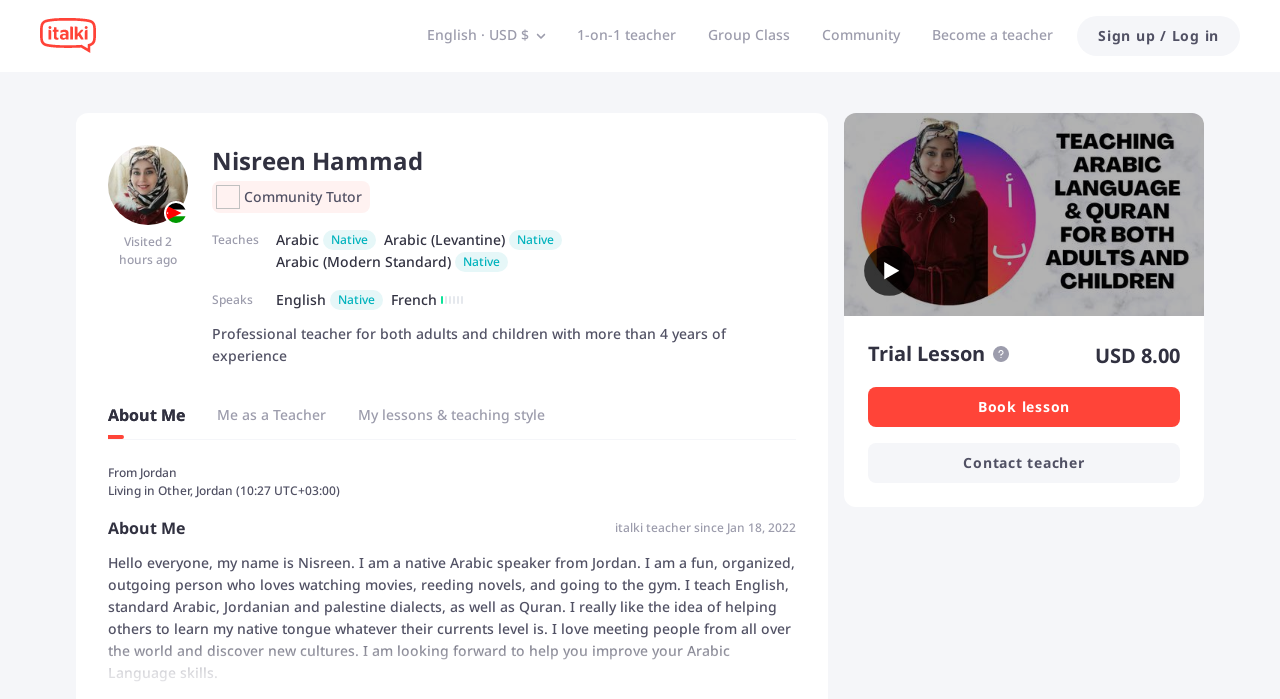

--- FILE ---
content_type: text/javascript
request_url: https://scdn.italki.com/ng/_next/static/chunks/31679.090c237f86d0e445.js
body_size: 25375
content:
(self.webpackChunk_N_E=self.webpackChunk_N_E||[]).push([[31679],{1985:function(e,t,n){"use strict";n.d(t,{Yz:function(){return l},xZ:function(){return c},jh:function(){return o},tg:function(){return d},fu:function(){return r},NK:function(){return i},jV:function(){return s}});var a=n(52322);n(2784);var s=e=>(0,a.jsx)("svg",{width:"24",height:"24",viewBox:"0 0 24 24",fill:"none",xmlns:"http://www.w3.org/2000/svg",...e,children:(0,a.jsx)("path",{fillRule:"evenodd",clipRule:"evenodd",d:"M11.082 1.5C5.51387 1.5 1 6.01387 1 11.582C1 17.1502 5.51387 21.664 11.082 21.664C13.5057 21.664 15.7302 20.8085 17.469 19.3832L20.2929 22.2071C20.6834 22.5976 21.3166 22.5976 21.7071 22.2071C22.0976 21.8166 22.0976 21.1834 21.7071 20.7929L18.8832 17.969C20.3085 16.2302 21.164 14.0057 21.164 11.582C21.164 6.01387 16.6502 1.5 11.082 1.5ZM3 11.582C3 7.11844 6.61844 3.5 11.082 3.5C15.5456 3.5 19.164 7.11844 19.164 11.582C19.164 16.0456 15.5456 19.664 11.082 19.664C6.61844 19.664 3 16.0456 3 11.582Z",strokeWidth:"0.5",strokeLinecap:"round",strokeLinejoin:"round"})}),i=e=>(0,a.jsxs)("svg",{width:"24",height:"24",viewBox:"0 0 24 24",fill:"none",xmlns:"http://www.w3.org/2000/svg",...e,children:[(0,a.jsx)("path",{fillRule:"evenodd",clipRule:"evenodd",d:"M12 2.10465C6.53495 2.10465 2.10465 6.53495 2.10465 12C2.10465 17.4651 6.53495 21.8953 12 21.8953C17.4651 21.8953 21.8953 17.4651 21.8953 12C21.8953 6.53495 17.4651 2.10465 12 2.10465ZM0.5 12C0.5 5.64873 5.64873 0.5 12 0.5C18.3513 0.5 23.5 5.64873 23.5 12C23.5 18.3513 18.3513 23.5 12 23.5C5.64873 23.5 0.5 18.3513 0.5 12Z"}),(0,a.jsx)("path",{d:"M2.35465 12C2.35465 6.67302 6.67302 2.35465 12 2.35465V1.85465C6.39688 1.85465 1.85465 6.39688 1.85465 12H2.35465ZM12 21.6453C6.67302 21.6453 2.35465 17.327 2.35465 12H1.85465C1.85465 17.6031 6.39688 22.1453 12 22.1453V21.6453ZM21.6453 12C21.6453 17.327 17.327 21.6453 12 21.6453V22.1453C17.6031 22.1453 22.1453 17.6031 22.1453 12H21.6453ZM12 2.35465C17.327 2.35465 21.6453 6.67302 21.6453 12H22.1453C22.1453 6.39688 17.6031 1.85465 12 1.85465V2.35465ZM12 0.25C5.51065 0.25 0.25 5.51065 0.25 12H0.75C0.75 5.7868 5.7868 0.75 12 0.75V0.25ZM23.75 12C23.75 5.51065 18.4893 0.25 12 0.25V0.75C18.2132 0.75 23.25 5.7868 23.25 12H23.75ZM12 23.75C18.4893 23.75 23.75 18.4893 23.75 12H23.25C23.25 18.2132 18.2132 23.25 12 23.25V23.75ZM0.25 12C0.25 18.4893 5.51065 23.75 12 23.75V23.25C5.7868 23.25 0.75 18.2132 0.75 12H0.25Z"}),(0,a.jsx)("circle",{cx:"6.5",cy:"12",r:"1.5"}),(0,a.jsx)("circle",{cx:"12",cy:"12",r:"1.5"}),(0,a.jsx)("circle",{cx:"17.5",cy:"12",r:"1.5"})]}),l=e=>(0,a.jsx)("svg",{width:"24",height:"24",viewBox:"0 0 24 24",fill:"none",xmlns:"http://www.w3.org/2000/svg",...e,children:(0,a.jsx)("path",{fillRule:"evenodd",clipRule:"evenodd",d:"M1.65293 21.6639C2.64685 22.6205 3.9812 22.8474 5.11432 22.8091C6.16633 22.7735 7.30201 22.5066 8.43969 22.0846C9.64229 22.5643 10.9544 22.8281 12.3281 22.8281C18.1271 22.8281 22.8281 18.1271 22.8281 12.3281C22.8281 10.7891 22.497 9.32734 21.9021 8.0103C22.2364 6.9085 22.42 5.81701 22.3908 4.80847C22.3581 3.67889 22.0443 2.40596 21.0804 1.47825C20.071 0.506682 18.751 0.308153 17.621 0.403888C16.4861 0.500039 15.285 0.904014 14.1165 1.46749C13.856 1.59307 13.5922 1.72902 13.3256 1.8749C12.9973 1.84396 12.6645 1.82814 12.3281 1.82814C6.52914 1.82814 1.82812 6.52915 1.82812 12.3281C1.82812 12.7591 1.85409 13.184 1.90454 13.6013C1.70991 13.9753 1.53331 14.3439 1.37572 14.7054C0.857376 15.8947 0.499652 17.1104 0.446996 18.2481C0.394567 19.381 0.643453 20.6924 1.65293 21.6639ZM2.76753 16.6754C2.27064 18.2612 2.32264 19.5327 3.03982 20.2229C3.63475 20.7955 4.68613 20.9421 5.99443 20.7035C4.61082 19.6555 3.49495 18.2726 2.76753 16.6754ZM11.1003 20.832C11.5013 20.8894 11.9112 20.919 12.3281 20.919C17.0728 20.919 20.919 17.0728 20.919 12.3281C20.919 11.7952 20.8705 11.2737 20.7776 10.7676C19.8152 12.6645 18.4357 14.6348 16.6774 16.4617C14.9216 18.286 12.9843 19.7636 11.1003 20.832ZM19.7813 8.05281C18.9961 10.2347 17.4646 12.7596 15.2363 15.0748C13.0373 17.3597 10.5579 19.0266 8.37523 19.9576C5.61967 18.527 3.73722 15.6474 3.73722 12.3281C3.73722 7.58351 7.5835 3.73723 12.3281 3.73723C15.5163 3.73723 18.2988 5.47389 19.7813 8.05281ZM20.3679 5.57406C20.4743 4.39498 20.2542 3.45883 19.6935 2.91926C19.0267 2.27747 17.8798 2.22956 16.4636 2.67389C17.9833 3.32574 19.3182 4.32595 20.3679 5.57406Z"})}),r=e=>(0,a.jsx)("svg",{width:"24",height:"24",viewBox:"0 0 24 24",fill:"none",xmlns:"http://www.w3.org/2000/svg",...e,children:(0,a.jsx)("path",{fillRule:"evenodd",clipRule:"evenodd",d:"M10.1 2C5.369 2 1.5 5.86182 1.5 10.5897C1.5 14.9801 4.83589 18.623 9.1 19.1214V21.5C9.1 21.8317 9.26452 22.1419 9.53918 22.3279C9.81384 22.514 10.1629 22.5517 10.471 22.4286C12.8355 21.4841 15.8081 20.2545 18.1874 18.4412C20.5891 16.6108 22.5 14.0949 22.5 10.5897C22.5 5.86182 18.631 2 13.9 2H10.1ZM3.5 10.5897C3.5 6.96893 6.47102 4 10.1 4H13.9C17.529 4 20.5 6.96893 20.5 10.5897C20.5 13.2515 19.0856 15.242 16.9751 16.8505C15.2432 18.1704 13.1177 19.1727 11.1 20.0138V18.1795C11.1 17.6272 10.6523 17.1795 10.1 17.1795C6.47102 17.1795 3.5 14.2106 3.5 10.5897ZM8 9.75C7.30964 9.75 6.75 10.3096 6.75 11C6.75 11.6904 7.30964 12.25 8 12.25C8.69036 12.25 9.25 11.6904 9.25 11C9.25 10.3096 8.69036 9.75 8 9.75ZM12 9.75C11.3096 9.75 10.75 10.3096 10.75 11C10.75 11.6904 11.3096 12.25 12 12.25C12.6904 12.25 13.25 11.6904 13.25 11C13.25 10.3096 12.6904 9.75 12 9.75ZM16 9.75C15.3096 9.75 14.75 10.3096 14.75 11C14.75 11.6904 15.3096 12.25 16 12.25C16.6904 12.25 17.25 11.6904 17.25 11C17.25 10.3096 16.6904 9.75 16 9.75Z"})}),o=e=>(0,a.jsxs)("svg",{width:"24",height:"24",viewBox:"0 0 24 24",fill:"none",xmlns:"http://www.w3.org/2000/svg",...e,children:[(0,a.jsx)("path",{d:"M14.0199 5.19208C13.393 5.19208 12.894 5.69099 12.894 6.30362C12.894 6.91647 13.393 7.40091 14.0199 7.40091C14.647 7.40091 15.1599 6.91647 15.1599 6.30362C15.1599 5.69099 14.647 5.19208 14.0199 5.19208Z"}),(0,a.jsx)("path",{d:"M12.9927 9.42603V15.5777H15.0733V8.09601H14.3227C13.588 8.09601 12.9927 8.69152 12.9927 9.42603Z"}),(0,a.jsx)("path",{d:"M9.9553 5.19208C9.32841 5.19208 8.81543 5.69099 8.81543 6.30362C8.81543 6.91647 9.32841 7.40091 9.9553 7.40091C10.5824 7.40091 11.0813 6.91647 11.0813 6.30362C11.0813 5.69099 10.5824 5.19208 9.9553 5.19208Z"}),(0,a.jsx)("path",{d:"M9.65001 8.09601H8.89941V15.5777H10.98V9.42603C10.98 8.69152 10.3845 8.09601 9.65001 8.09601Z"}),(0,a.jsx)("path",{fillRule:"evenodd",clipRule:"evenodd",d:"M21.5618 2.38115C20.8695 1.5502 19.9324 1.00131 18.9235 0.835462L18.9153 0.834179L18.9072 0.832894C16.6271 0.479376 14.3009 0.300049 11.9934 0.300049C9.68594 0.300049 7.36004 0.479376 5.07994 0.832894L5.0718 0.834179L5.06368 0.835462C4.05446 1.0011 3.11738 1.54999 2.42512 2.38115C1.74482 3.19753 1.37012 4.20117 1.37012 5.20694V15.2307C1.37033 16.2364 1.74482 17.2398 2.42512 18.0562C3.11761 18.8876 4.05468 19.4365 5.06385 19.6021L5.0718 19.6034L5.07994 19.6047C6.52568 19.829 7.98983 19.9824 9.45612 20.0652L12.1511 21.6822L14.0461 22.8191L15.3332 23.5914C15.9998 23.9913 16.8477 23.5112 16.8477 22.7339V21.233V20.0393V19.8735C17.537 19.7988 18.2243 19.7106 18.907 19.6047L18.9151 19.6034L18.9232 19.6021C19.9324 19.4365 20.8695 18.8876 21.562 18.0562C22.2421 17.2401 22.6166 16.2366 22.6168 15.2309V5.20694C22.6168 4.20117 22.2421 3.19775 21.5618 2.38115ZM20.7668 15.2307C20.7668 16.4087 19.8115 17.5816 18.6237 17.7768C17.7278 17.9156 16.8287 18.0251 15.9276 18.1069C15.4045 18.1544 14.998 18.5888 14.998 19.1141V20.0351V20.0393V20.5639C14.998 20.8583 14.6767 21.0402 14.4243 20.8887L13.1446 20.1209L10.2269 18.3702C10.0848 18.2849 9.9237 18.2365 9.75821 18.228C8.28837 18.1522 6.82152 18.0029 5.36331 17.7768C4.17561 17.5818 3.22013 16.4085 3.22013 15.2307V5.20695C3.22013 4.02891 4.17561 2.85601 5.36331 2.66084C7.56016 2.32016 9.77694 2.14983 11.9935 2.14983C14.2103 2.14983 16.4268 2.32016 18.6237 2.66084C19.8113 2.85601 20.7668 4.02891 20.7668 5.20695V15.2307Z",strokeWidth:"0.5"})]}),c=e=>(0,a.jsx)("svg",{width:"24",height:"24",viewBox:"0 0 24 24",fill:"none",xmlns:"http://www.w3.org/2000/svg",...e,children:(0,a.jsx)("path",{clipRule:"evenodd",d:"m5 1.5c-2.76142 0-5 2.23858-5 5v11c0 2.7614 2.23858 5 5 5h14c2.7614 0 5-2.2386 5-5v-11c0-2.76142-2.2386-5-5-5zm-3 5c0-1.65685 1.34315-3 3-3h14c1.6569 0 3 1.34315 3 3v9.9734c-.5849-.7518-1.3463-1.3594-2.2221-1.7603.51-.5537.8214-1.293.8214-2.1051 0-1.7165-1.3914-3.108-3.1079-3.108s-3.108 1.3915-3.108 3.108c0 .758.2713 1.4526.7222 1.992-.2963.1186-.5809.2603-.8514.4229-.6937-.9634-1.6395-1.7419-2.7402-2.2502.5653-.6643.9065-1.5253.9065-2.4659 0-2.10243-1.7044-3.8068-3.80686-3.8068-2.10245 0-3.80682 1.70437-3.80682 3.8068 0 .9061.31654 1.7382.84506 2.3918-1.65032.7116-2.97228 2.0231-3.65188 3.6593zm1.5 13.5987c.44126.2552.95357.4013 1.5.4013h8.5v-1.6254c0-2.5898-2.2016-4.761-5-4.761-2.79843 0-5 2.1712-5 4.761zm12 .4013h3.5c.8953 0 1.6989-.3921 2.2486-1.014-.0443-.0798-.0783-.1671-.1-.2604-.4043-1.7464-1.9723-3.0485-3.8392-3.0485-.7897 0-1.5243.232-2.141.6324.2151.6494.3316 1.343.3316 2.0651zm-8.69318-10.1932c0-.99786.80894-1.8068 1.80682-1.8068s1.80686.80894 1.80686 1.8068c0 .9979-.80898 1.8068-1.80686 1.8068s-1.80682-.8089-1.80682-1.8068zm9.57658 2.3012c0-.6119.496-1.108 1.108-1.108.6119 0 1.1079.4961 1.1079 1.108s-.496 1.108-1.1079 1.108c-.612 0-1.108-.4961-1.108-1.108z",fillRule:"evenodd"})}),d=e=>{let{fill:t,...n}=e;return(0,a.jsxs)("svg",{width:"24",height:"24",viewBox:"0 0 24 24",fill:"none",xmlns:"http://www.w3.org/2000/svg",...n,children:[(0,a.jsx)("path",{fillRule:"evenodd",clipRule:"evenodd",d:"M3.77184 8.71384C3.82228 8.46232 4.00868 8.03801 4.39047 7.5088C4.7617 6.99424 5.28109 6.43149 5.92807 5.90158C7.22504 4.8393 8.98054 3.95185 11.0041 3.79963C15.023 3.49731 17.3586 6.11828 18.5937 7.93945L17.062 7.5455C16.5838 7.42251 16.0957 7.70747 15.9718 8.18197C15.8478 8.65646 16.135 9.14082 16.6132 9.26381L19.24 9.93943C20.3252 10.2185 21.4151 9.50342 21.5812 8.40323L21.99 5.69486C22.0632 5.21009 21.7265 4.75824 21.2379 4.68563C20.7494 4.61301 20.2941 4.94713 20.2209 5.4319L20.0075 6.84508C18.6216 4.83377 15.7817 1.66005 10.8689 2.02961C8.40001 2.21533 6.30499 3.29121 4.78933 4.5326C4.03 5.15453 3.40254 5.82871 2.93591 6.47552C2.47984 7.10769 2.13734 7.76922 2.01738 8.36735C1.92095 8.8481 2.23554 9.31539 2.72002 9.41107C3.2045 9.50675 3.67541 9.19459 3.77184 8.71384ZM19.6095 16.4912C19.9913 15.962 20.1777 15.5377 20.2282 15.2862C20.3246 14.8054 20.7955 14.4932 21.28 14.5889C21.7645 14.6846 22.079 15.1519 21.9826 15.6326C21.8627 16.2308 21.5202 16.8923 21.0641 17.5245C20.5975 18.1713 19.97 18.8455 19.2107 19.4674C17.695 20.7088 15.6 21.7847 13.1311 21.9704C8.21833 22.34 5.37843 19.1662 3.99245 17.1549L3.77912 18.5681C3.70594 19.0529 3.25059 19.387 2.76205 19.3144C2.27352 19.2418 1.93681 18.7899 2.00999 18.3051L2.41884 15.5968C2.58492 14.4966 3.67479 13.7815 4.76003 14.0606L7.38684 14.7362C7.86502 14.8592 8.15219 15.3435 8.02824 15.818C7.9043 16.2925 7.41618 16.5775 6.938 16.4545L5.40633 16.0606C6.64142 17.8817 8.97703 20.5027 12.9959 20.2004C15.0195 20.0482 16.775 19.1607 18.0719 18.0984C18.7189 17.5685 19.2383 17.0058 19.6095 16.4912ZM8 9C7.44772 9 7 8.55228 7 8C7 7.44771 7.44772 7 8 7C8.55229 7 9 7.44771 9 8C9 8.55228 8.55229 9 8 9ZM11.5105 9.38496C11.635 8.87168 12.365 8.87168 12.4895 9.38496L12.8319 10.7973C12.8764 10.9805 13.0195 11.1236 13.2027 11.1681L14.615 11.5105C15.1283 11.635 15.1283 12.365 14.615 12.4895L13.2027 12.8319C13.0195 12.8764 12.8764 13.0195 12.8319 13.2027L12.4895 14.615C12.365 15.1283 11.635 15.1283 11.5105 14.615L11.1681 13.2027C11.1236 13.0195 10.9805 12.8764 10.7973 12.8319L9.38496 12.4895C9.35288 12.4817 9.32281 12.4715 9.29474 12.4593C8.87368 12.2761 8.90376 11.6272 9.38496 11.5105L10.7973 11.1681C10.9805 11.1236 11.1236 10.9805 11.1681 10.7973L11.5105 9.38496ZM15 16C15 16.5523 15.4477 17 16 17C16.5523 17 17 16.5523 17 16C17 15.4477 16.5523 15 16 15C15.4477 15 15 15.4477 15 16Z",fill:t||"#FF4438"}),(0,a.jsx)("path",{d:"M4.39047 7.5088L4.18773 7.36253L4.39047 7.5088ZM3.77184 8.71384L4.01696 8.763V8.763L3.77184 8.71384ZM5.92807 5.90158L6.08648 6.09499L5.92807 5.90158ZM11.0041 3.79963L10.9853 3.55033L11.0041 3.79963ZM18.5937 7.93945L18.5314 8.18157L19.1716 8.34623L18.8006 7.79913L18.5937 7.93945ZM17.062 7.5455L16.9997 7.78762L17.062 7.5455ZM16.6132 9.26381L16.5509 9.50593L16.6132 9.26381ZM19.24 9.93943L19.1777 10.1815L19.24 9.93943ZM21.5812 8.40323L21.8284 8.44055L21.5812 8.40323ZM21.99 5.69486L21.7428 5.65754L21.99 5.69486ZM20.2209 5.4319L19.9737 5.39458L20.2209 5.4319ZM20.0075 6.84508L19.8017 6.98693L20.1604 7.50747L20.2547 6.8824L20.0075 6.84508ZM10.8689 2.02961L10.8501 1.78032L10.8689 2.02961ZM4.78933 4.5326L4.94774 4.72601L4.78933 4.5326ZM2.93591 6.47552L2.73316 6.32926H2.73316L2.93591 6.47552ZM2.01738 8.36735L2.26249 8.41652L2.01738 8.36735ZM2.72002 9.41107L2.76846 9.16581H2.76846L2.72002 9.41107ZM20.2282 15.2862L20.4733 15.3353L20.2282 15.2862ZM19.6095 16.4912L19.8123 16.6375L19.6095 16.4912ZM21.28 14.5889L21.2315 14.8342L21.28 14.5889ZM21.9826 15.6326L22.2277 15.6818L21.9826 15.6326ZM21.0641 17.5245L20.8613 17.3782L21.0641 17.5245ZM19.2107 19.4674L19.3691 19.6608L19.2107 19.4674ZM13.1311 21.9704L13.1124 21.7211L13.1311 21.9704ZM3.99245 17.1549L4.19831 17.0131L3.83961 16.4925L3.74525 17.1176L3.99245 17.1549ZM3.77912 18.5681L3.53192 18.5308V18.5308L3.77912 18.5681ZM2.76205 19.3144L2.7253 19.5617L2.76205 19.3144ZM2.00999 18.3051L1.76279 18.2678H1.76279L2.00999 18.3051ZM2.41884 15.5968L2.17164 15.5595L2.41884 15.5968ZM4.76003 14.0606L4.69775 14.3027H4.69775L4.76003 14.0606ZM7.38684 14.7362L7.44911 14.4941H7.44911L7.38684 14.7362ZM8.02824 15.818L7.78636 15.7549V15.7549L8.02824 15.818ZM6.938 16.4545L7.00028 16.2124H7.00028L6.938 16.4545ZM5.40633 16.0606L5.4686 15.8184L4.82838 15.6538L5.19942 16.2009L5.40633 16.0606ZM12.9959 20.2004L13.0147 20.4497L12.9959 20.2004ZM18.0719 18.0984L17.9135 17.905L18.0719 18.0984ZM12.4895 9.38496L12.7324 9.32605V9.32605L12.4895 9.38496ZM11.5105 9.38496L11.7535 9.44388V9.44388L11.5105 9.38496ZM12.8319 10.7973L12.589 10.8562L12.8319 10.7973ZM13.2027 11.1681L13.1438 11.411L13.2027 11.1681ZM14.615 11.5105L14.5561 11.7535L14.615 11.5105ZM14.615 12.4895L14.674 12.7324L14.615 12.4895ZM13.2027 12.8319L13.1438 12.589L13.2027 12.8319ZM12.8319 13.2027L12.589 13.1438L12.8319 13.2027ZM12.4895 14.615L12.7324 14.674L12.4895 14.615ZM11.5105 14.615L11.7535 14.5561L11.5105 14.615ZM11.1681 13.2027L11.411 13.1438L11.1681 13.2027ZM10.7973 12.8319L10.8562 12.589L10.7973 12.8319ZM9.38496 12.4895L9.32605 12.7324H9.32605L9.38496 12.4895ZM9.29474 12.4593L9.39449 12.2301L9.39448 12.2301L9.29474 12.4593ZM9.38496 11.5105L9.32605 11.2676L9.38496 11.5105ZM10.7973 11.1681L10.8562 11.411L10.7973 11.1681ZM11.1681 10.7973L11.411 10.8562L11.1681 10.7973ZM4.18773 7.36253C3.79553 7.90616 3.58702 8.36401 3.52672 8.66468L4.01696 8.763C4.05754 8.56063 4.22182 8.16987 4.59322 7.65507L4.18773 7.36253ZM5.76966 5.70818C5.10695 6.25096 4.57239 6.82935 4.18773 7.36253L4.59322 7.65507C4.95101 7.15912 5.45522 6.61202 6.08648 6.09499L5.76966 5.70818ZM10.9853 3.55033C8.90007 3.70719 7.0973 4.62077 5.76966 5.70818L6.08648 6.09499C7.35278 5.05783 9.06101 4.1965 11.0228 4.04892L10.9853 3.55033ZM18.8006 7.79913C17.5512 5.95691 15.1429 3.23757 10.9853 3.55033L11.0228 4.04892C14.903 3.75704 17.166 6.27966 18.3868 8.07977L18.8006 7.79913ZM16.9997 7.78762L18.5314 8.18157L18.656 7.69733L17.1243 7.30338L16.9997 7.78762ZM16.2136 8.24515C16.3024 7.90542 16.6534 7.69854 16.9997 7.78762L17.1243 7.30338C16.5143 7.14649 15.889 7.50952 15.7299 8.11878L16.2136 8.24515ZM16.6754 9.02169C16.3298 8.93279 16.1251 8.58416 16.2136 8.24515L15.7299 8.11878C15.5705 8.72877 15.9402 9.34886 16.5509 9.50593L16.6754 9.02169ZM19.3022 9.69731L16.6754 9.02169L16.5509 9.50593L19.1777 10.1815L19.3022 9.69731ZM21.334 8.36591C21.1903 9.3177 20.2459 9.94002 19.3022 9.69731L19.1777 10.1815C20.4045 10.4971 21.6399 9.68913 21.8284 8.44055L21.334 8.36591ZM21.7428 5.65754L21.334 8.36591L21.8284 8.44055L22.2372 5.73218L21.7428 5.65754ZM21.2012 4.93291C21.5547 4.98545 21.7951 5.31124 21.7428 5.65754L22.2372 5.73218C22.3313 5.10894 21.8983 4.53103 21.2747 4.43834L21.2012 4.93291ZM20.4681 5.46921C20.5204 5.12246 20.8473 4.88031 21.2012 4.93291L21.2747 4.43834C20.6515 4.34572 20.0677 4.77179 19.9737 5.39458L20.4681 5.46921ZM20.2547 6.8824L20.4681 5.46921L19.9737 5.39458L19.7603 6.80776L20.2547 6.8824ZM10.8876 2.27891C15.6642 1.91959 18.4315 4.99847 19.8017 6.98693L20.2134 6.70322C18.8117 4.66907 15.8991 1.40051 10.8501 1.78032L10.8876 2.27891ZM4.94774 4.72601C6.43277 3.50969 8.48054 2.45998 10.8876 2.27891L10.8501 1.78032C8.31949 1.97068 6.1772 3.07272 4.63092 4.33919L4.94774 4.72601ZM3.13865 6.62179C3.59186 5.9936 4.20413 5.33506 4.94774 4.72601L4.63092 4.33919C3.85586 4.974 3.21323 5.66382 2.73316 6.32926L3.13865 6.62179ZM2.26249 8.41652C2.37261 7.86748 2.69303 7.23949 3.13865 6.62179L2.73316 6.32926C2.26665 6.97589 1.90207 7.67095 1.77226 8.31819L2.26249 8.41652ZM2.76846 9.16581C2.41805 9.09661 2.19361 8.75995 2.26249 8.41652L1.77226 8.31819C1.64829 8.93625 2.05302 9.53417 2.67158 9.65633L2.76846 9.16581ZM3.52672 8.66468C3.45772 9.00869 3.11941 9.23512 2.76846 9.16581L2.67158 9.65633C3.28959 9.77838 3.89311 9.38049 4.01696 8.763L3.52672 8.66468ZM19.983 15.237C19.9425 15.4394 19.7782 15.8301 19.4068 16.3449L19.8123 16.6375C20.2045 16.0938 20.413 15.636 20.4733 15.3353L19.983 15.237ZM21.3284 14.3437C20.7104 14.2216 20.1069 14.6195 19.983 15.237L20.4733 15.3353C20.5423 14.9913 20.8806 14.7649 21.2315 14.8342L21.3284 14.3437ZM22.2277 15.6818C22.3517 15.0637 21.947 14.4658 21.3284 14.3437L21.2315 14.8342C21.5819 14.9034 21.8064 15.24 21.7375 15.5835L22.2277 15.6818ZM21.2668 17.6707C21.7333 17.0241 22.0979 16.329 22.2277 15.6818L21.7375 15.5835C21.6274 16.1325 21.307 16.7605 20.8613 17.3782L21.2668 17.6707ZM19.3691 19.6608C20.1441 19.026 20.7868 18.3362 21.2668 17.6707L20.8613 17.3782C20.4081 18.0064 19.7959 18.6649 19.0523 19.274L19.3691 19.6608ZM13.1499 22.2197C15.6805 22.0293 17.8228 20.9273 19.3691 19.6608L19.0523 19.274C17.5672 20.4903 15.5195 21.54 13.1124 21.7211L13.1499 22.2197ZM3.7866 17.2968C5.18832 19.3309 8.1009 22.5995 13.1499 22.2197L13.1124 21.7211C8.33576 22.0804 5.56855 19.0015 4.19831 17.0131L3.7866 17.2968ZM4.02632 18.6054L4.23965 17.1922L3.74525 17.1176L3.53192 18.5308L4.02632 18.6054ZM2.7253 19.5617C3.34846 19.6543 3.93231 19.2282 4.02632 18.6054L3.53192 18.5308C3.47958 18.8775 3.15271 19.1197 2.79881 19.0671L2.7253 19.5617ZM1.76279 18.2678C1.66871 18.8911 2.10171 19.469 2.7253 19.5617L2.79881 19.0671C2.44534 19.0146 2.20491 18.6888 2.25719 18.3425L1.76279 18.2678ZM2.17164 15.5595L1.76279 18.2678L2.25719 18.3425L2.66604 15.6341L2.17164 15.5595ZM4.8223 13.8185C3.5955 13.5029 2.36012 14.3109 2.17164 15.5595L2.66604 15.6341C2.80971 14.6823 3.75409 14.06 4.69775 14.3027L4.8223 13.8185ZM7.44911 14.4941L4.8223 13.8185L4.69775 14.3027L7.32457 14.9783L7.44911 14.4941ZM8.27013 15.8812C8.42946 15.2712 8.05981 14.6511 7.44911 14.4941L7.32457 14.9783C7.67023 15.0672 7.87491 15.4158 7.78636 15.7549L8.27013 15.8812ZM6.87573 16.6966C7.48574 16.8535 8.11098 16.4905 8.27013 15.8812L7.78636 15.7549C7.69762 16.0946 7.34663 16.3015 7.00028 16.2124L6.87573 16.6966ZM5.34405 16.3027L6.87573 16.6966L7.00028 16.2124L5.4686 15.8184L5.34405 16.3027ZM12.9772 19.9511C9.097 20.243 6.83405 17.7203 5.61323 15.9202L5.19942 16.2009C6.4488 18.0431 8.85705 20.7624 13.0147 20.4497L12.9772 19.9511ZM17.9135 17.905C16.6472 18.9422 14.939 19.8035 12.9772 19.9511L13.0147 20.4497C15.0999 20.2928 16.9027 19.3792 18.2303 18.2918L17.9135 17.905ZM19.4068 16.3449C19.049 16.8409 18.5448 17.388 17.9135 17.905L18.2303 18.2918C18.893 17.749 19.4276 17.1707 19.8123 16.6375L19.4068 16.3449ZM6.75 8C6.75 8.69036 7.30964 9.25 8 9.25V8.75C7.58579 8.75 7.25 8.41421 7.25 8H6.75ZM8 6.75C7.30964 6.75 6.75 7.30964 6.75 8H7.25C7.25 7.58579 7.58579 7.25 8 7.25V6.75ZM9.25 8C9.25 7.30964 8.69036 6.75 8 6.75V7.25C8.41421 7.25 8.75 7.58579 8.75 8H9.25ZM8 9.25C8.69036 9.25 9.25 8.69036 9.25 8H8.75C8.75 8.41421 8.41421 8.75 8 8.75V9.25ZM12.7324 9.32605C12.5462 8.55798 11.4538 8.55798 11.2676 9.32605L11.7535 9.44388C11.8162 9.18538 12.1838 9.18537 12.2465 9.44388L12.7324 9.32605ZM13.0749 10.7384L12.7324 9.32605L12.2465 9.44388L12.589 10.8562L13.0749 10.7384ZM13.2616 10.9251C13.1693 10.9027 13.0973 10.8307 13.0749 10.7384L12.589 10.8562C12.6555 11.1304 12.8696 11.3445 13.1438 11.411L13.2616 10.9251ZM14.674 11.2676L13.2616 10.9251L13.1438 11.411L14.5561 11.7535L14.674 11.2676ZM14.674 12.7324C15.442 12.5462 15.442 11.4538 14.674 11.2676L14.5561 11.7535C14.8146 11.8162 14.8146 12.1838 14.5561 12.2465L14.674 12.7324ZM13.2616 13.0749L14.674 12.7324L14.5561 12.2465L13.1438 12.589L13.2616 13.0749ZM13.0749 13.2616C13.0973 13.1693 13.1693 13.0973 13.2616 13.0749L13.1438 12.589C12.8696 12.6555 12.6555 12.8696 12.589 13.1438L13.0749 13.2616ZM12.7324 14.674L13.0749 13.2616L12.589 13.1438L12.2465 14.5561L12.7324 14.674ZM11.2676 14.674C11.4538 15.442 12.5462 15.442 12.7324 14.674L12.2465 14.5561C12.1838 14.8146 11.8162 14.8146 11.7535 14.5561L11.2676 14.674ZM10.9251 13.2616L11.2676 14.674L11.7535 14.5561L11.411 13.1438L10.9251 13.2616ZM10.7384 13.0749C10.8307 13.0973 10.9027 13.1693 10.9251 13.2616L11.411 13.1438C11.3445 12.8696 11.1304 12.6555 10.8562 12.589L10.7384 13.0749ZM9.32605 12.7324L10.7384 13.0749L10.8562 12.589L9.44388 12.2465L9.32605 12.7324ZM9.19498 12.6886C9.23657 12.7067 9.28033 12.7213 9.32605 12.7324L9.44388 12.2465C9.42543 12.242 9.40904 12.2364 9.39449 12.2301L9.19498 12.6886ZM9.32605 11.2676C8.60067 11.4435 8.56487 12.4144 9.19499 12.6886L9.39448 12.2301C9.1825 12.1378 9.20684 11.811 9.44388 11.7535L9.32605 11.2676ZM10.7384 10.9251L9.32605 11.2676L9.44388 11.7535L10.8562 11.411L10.7384 10.9251ZM10.9251 10.7384C10.9027 10.8307 10.8307 10.9027 10.7384 10.9251L10.8562 11.411C11.1304 11.3445 11.3445 11.1304 11.411 10.8562L10.9251 10.7384ZM11.2676 9.32605L10.9251 10.7384L11.411 10.8562L11.7535 9.44388L11.2676 9.32605ZM16 16.75C15.5858 16.75 15.25 16.4142 15.25 16H14.75C14.75 16.6904 15.3096 17.25 16 17.25V16.75ZM16.75 16C16.75 16.4142 16.4142 16.75 16 16.75V17.25C16.6904 17.25 17.25 16.6904 17.25 16H16.75ZM16 15.25C16.4142 15.25 16.75 15.5858 16.75 16H17.25C17.25 15.3096 16.6904 14.75 16 14.75V15.25ZM15.25 16C15.25 15.5858 15.5858 15.25 16 15.25V14.75C15.3096 14.75 14.75 15.3096 14.75 16H15.25Z",fill:t||"#FF4438"})]})}},82192:function(e,t,n){"use strict";var a=n(52322);n(2784);var s=n(32906),i=n(47346),l=n(5632),r=n(25237),o=n.n(r),c=n(87014);let d=o()(()=>n.e(88585).then(n.bind(n,88585)),{loadableGenerated:{webpack:()=>[88585]}}),u=o()(()=>n.e(2631).then(n.bind(n,2631)),{loadableGenerated:{webpack:()=>[2631]}}),h=e=>(0,a.jsxs)("svg",{width:"25",height:"24",viewBox:"0 0 25 24",fill:"none",xmlns:"http://www.w3.org/2000/svg",...e,children:[(0,a.jsx)("path",{d:"M13.5 13H10H6.5C5.39543 13 4.5 13.8954 4.5 15V22",stroke:"white",strokeWidth:"2",strokeLinecap:"round",strokeLinejoin:"round"}),(0,a.jsx)("circle",{cx:"12.5",cy:"6.25",r:"4.25",stroke:"white",strokeWidth:"2"}),(0,a.jsx)("path",{d:"M19.554 14.1967L18.8469 13.4896L19.554 14.1967ZM20.5038 14.1967L21.2109 13.4896L20.5038 14.1967ZM14.8623 18.8884L14.1552 18.1813H14.1552L14.8623 18.8884ZM14.5 19.7631H13.5H14.5ZM14.5 21.1163H13.5H14.5ZM17.6116 21.6377L18.3187 22.3448L18.3187 22.3448L17.6116 21.6377ZM22.3033 16.946L21.5962 16.2389L21.5962 16.2389L22.3033 16.946ZM22.3033 15.9962L21.5962 16.7033H21.5962L22.3033 15.9962ZM20.2611 14.9038C20.1329 15.0321 19.9249 15.0321 19.7967 14.9038L21.2109 13.4896C20.5581 12.8368 19.4997 12.8368 18.8469 13.4896L20.2611 14.9038ZM15.5694 19.5955L20.2611 14.9038L18.8469 13.4896L14.1552 18.1813L15.5694 19.5955ZM15.5 19.7631C15.5 19.7003 15.525 19.6399 15.5694 19.5955L14.1552 18.1813C13.7357 18.6008 13.5 19.1698 13.5 19.7631H15.5ZM15.5 21.1163L15.5 19.7631H13.5L13.5 21.1163H15.5ZM15.3837 21C15.4479 21 15.5 21.0521 15.5 21.1163H13.5C13.5 22.1567 14.3433 23 15.3837 23V21ZM16.7369 21H15.3837V23H16.7369V21ZM16.9045 20.9306C16.8601 20.975 16.7997 21 16.7369 21V23C17.3302 23 17.8992 22.7643 18.3187 22.3448L16.9045 20.9306ZM21.5962 16.2389L16.9045 20.9306L18.3187 22.3448L23.0104 17.6531L21.5962 16.2389ZM21.5962 16.7033C21.4679 16.5751 21.4679 16.3671 21.5962 16.2389L23.0104 17.6531C23.6632 17.0003 23.6632 15.9419 23.0104 15.2891L21.5962 16.7033ZM19.7967 14.9038L21.5962 16.7033L23.0104 15.2891L21.2109 13.4896L19.7967 14.9038Z",fill:"white"})]});t.Z=e=>{let{isPushLeft:t,list:n,t:r,closeMenu:o,login:m,signUp:_}=e,{i18n:f}=(0,c.$)(),C=(0,l.useRouter)().query.hl,x=(null==C?void 0:C.length)>0&&"en"!=C?"?hl=".concat(C):"";return(0,a.jsxs)("div",{className:"flex flex-col h-full justify-between",children:[(0,a.jsx)(s.ZP,{theme:{components:{Menu:{itemHeight:t?40:64}}},children:(0,a.jsx)(i.v2,{style:{boxShadow:"none",padding:0,borderRadius:0},children:n.map(e=>{if(!e.hide)return(0,a.jsx)(i.v2.Item,{onClick:e.onClick,style:{border:"none",height:t?"40px":"64px",marginBottom:t?12:0},children:(0,a.jsxs)("div",{className:"pl-2 flex items-center w-full text-gray1",children:[e.icon?(0,a.jsx)("div",{className:"flex items-center me-4",children:(0,a.jsx)(e.icon,{})}):null,e.link?(0,a.jsx)("a",{className:"w-full text-gray1 text-base",href:e.link+x,"data-cy":e["data-cy"],children:r(e.code)}):(0,a.jsx)("span",{className:"w-full text-gray1 text-base","data-cy":e["data-cy"],children:r(e.code)}),e.badge&&("number"==typeof e.badgeCount?(0,a.jsx)(i.Ct,{count:e.badgeCount}):(0,a.jsx)(i.Ct,{dot:!0,offset:[-6,6]}))]})},e.item)})})}),"function"==typeof m&&(0,a.jsxs)("div",{className:"mb-10",children:[(0,a.jsx)("div",{className:"mx-6 mb-4",onClick:()=>{null==o||o(),t?(window.sessionStorage.setItem("kp.clickSignupOrLoginButt","1"),localStorage.getItem("kp.llua")?null==m||m():null==_||_()):null==_||_()},children:(0,a.jsxs)(i.zx,{type:"secondary",block:!0,children:[!t&&(0,a.jsx)(h,{}),(0,a.jsx)("span",{className:"ml-1",children:t?r("URE228"):r("NV3")})]})}),(0,a.jsxs)("div",{className:"flex justify-between mx-6 mt-8",children:[(0,a.jsx)("div",{className:"mr-2 shrink-0 flex-1",children:(0,a.jsx)(d,{language:f.language})}),(0,a.jsx)("div",{className:"shrink-0 flex-1",children:(0,a.jsx)(u,{})})]})]})]})}},80222:function(e,t,n){"use strict";n.d(t,{Z:function(){return p}});var a=n(52322),s=n(2784),i=n(87014),l=n(47346),r=n(46935),o=n(53010),c=n(39926),d=n.n(c),u=n(3309),h=n(34160),m=function(e){var t,n;let{id:l,defaultMessage:r,values:o}=e,{state:c}=s.useContext(h.ZP),{t:m,i18n:_}=(0,i.$)(),f=(null===(t=c.user)||void 0===t?void 0:t.timezone_iana)||d().tz.guess(),C=!!(null===(n=c.user)||void 0===n?void 0:n.is_am);if(!l&&(l||!r||!o||!(o.length>0)))return(0,a.jsx)(a.Fragment,{children:r});{let e=((e,t,n,a)=>{if(!a||a instanceof Array&&a.length<1||a instanceof Object&&Object.keys(a).length<1)return;let s=a=>{let s=RegExp("^{{(.*)}}$","g");if(!s.test(a))return a;{let i=a.replace(s,"$1"),l=i.split("|"),r=l[l.length-1],o=l.length>1?l.slice(0,-1).join("|"):i;switch(r){case"trans":o=m(o,o);break;case"day":if(d().tz(o,e).isValid()){let a=(0,u.Z)(t,{year:"numeric",month:"short",day:"numeric"},n,!1);o=d().tz(o,e).locale(_.language).format(a)}break;case"second":case"minute":if(d().tz(o,e).isValid()){let a=(0,u.Z)(t,{year:"numeric",month:"short",day:"numeric",hour:"numeric",minute:"numeric"},n,!1);o=d().tz(o,e).locale(_.language).format(a)}break;case"hsecond":case"hminute":if(d().tz(o,e).isValid()){let a=(0,u.Z)(t,{hour:"numeric",minute:"numeric"},n,!1);o=d().tz(o,e).locale(_.language).format(a)}break;case"day_zone":if(d().tz(o,e).isValid()){let a=(0,u.Z)(t,{year:"numeric",month:"short",day:"numeric"},n,!0);o=d().tz(o,e).locale(_.language).format(a)}break;case"second_zone":case"minute_zone":if(d().tz(o,e).isValid()){let a=(0,u.Z)(t,{year:"numeric",month:"short",day:"numeric",hour:"numeric",minute:"numeric"},n,!0);o=d().tz(o,e).locale(_.language).format(a)}break;case"hsecond_zone":case"hminute_zone":if(d().tz(o,e).isValid()){let a=(0,u.Z)(t,{hour:"numeric",minute:"numeric"},n,!0);o=d().tz(o,e).locale(_.language).format(a)}break;case"day_utc_zone":if(d().tz(o,e).isValid()){let e=(0,u.Z)(t,{year:"numeric",month:"short",day:"numeric"},n,!0);o=d().tz(o).utc().format(e)}break;case"second_utc_zone":case"minute_utc_zone":if(d().tz(o,e).isValid()){let e=(0,u.Z)(t,{year:"numeric",month:"short",day:"numeric",hour:"numeric",minute:"numeric"},n,!0);o=d().tz(o).utc().format(e)}break;case"hsecond_utc_zone":case"hminute_utc_zone":if(d().tz(o,e).isValid()){let a=(0,u.Z)(t,{hour:"numeric",minute:"numeric"},n,!0);o=d().tz(o,e).utc().format(a)}}return o}};if(a instanceof Array){let e=a.map(s),t={};for(let n=0;n<e.length;n++)t[n+""]=e[n];return t}if(a instanceof Object){let e={};return Object.keys(a).forEach(t=>{e[t]=s(a[t])}),e}})(f,_.language,C,o);return(0,a.jsx)(a.Fragment,{children:m(l,r,e)})}},_=n(4834),f=n.n(_),C=n(19450),x=function(e){let{sessionChannel:t}=e,{oppo_user_id:n,oppo_user_avatar_file_name:s,oppo_user_avatar_url:i,oppo_user_nickname:r,last_message_text:o,last_message_text_code:c,last_message_text_list:d}=t,u=n<=1e4;return(0,a.jsxs)("div",{className:f().bar,onClick:e=>{e.stopPropagation();let t=(0,C.ZP)({page:"CONVERSATION",params:{id:n}});window.location.href=t},children:[(0,a.jsx)(l.qE,{className:"ConversationBar-avatar",src:u?i:s,userId:n,nickname:r,thumbnail:3}),(0,a.jsxs)("div",{className:"ConversationBar-body",children:[(0,a.jsx)("div",{className:"ConversationBar-name",children:r}),(0,a.jsx)("div",{className:"ConversationBar-note",children:(0,a.jsx)(m,{id:c,defaultMessage:o,values:d})})]}),(0,a.jsx)("div",{className:"flex-center",children:(0,a.jsx)(l.Ct,{dot:!0})})]})},g=n(1985),p=function(e){let{isLoading:t,totalActions:n,unreadCount:c,unreadMessages:d,unreadNotifications:u,isIcon:m}=e,{t:_}=(0,i.$)(),f=(0,C.ZP)({page:"MESSAGES"}),{state:p}=(0,s.useContext)(h.ZP),{user:v}=p,L=u&&u.length>0,w=d&&d.length>0,Z=!t&&!n&&!d.length&&!u.length,y=e=>(0,a.jsx)("div",{...e,style:{width:"100%",height:"1px",backgroundColor:"#f0f0f0"}}),b=(0,a.jsx)("div",{className:"".concat(m?"shadow-all-around rounded-3":"shadow-popup rounded-1"," overflow-hidden bg-white"),children:(0,a.jsxs)(l.v2,{style:{width:"304px",padding:0},children:[(0,a.jsxs)("div",{className:"pb-2 overflow-y-auto",style:{maxHeight:"640px"},children:[L&&(0,a.jsx)("div",{className:"h6 px-4 py-3 truncate",children:_("ST36")}),L&&(0,a.jsx)(y,{className:"mt-0 mb-2"}),L&&u.map(e=>(0,a.jsx)(x,{sessionChannel:e},e.oppo_user_id)),L&&w&&(0,a.jsx)(y,{className:"mt-2 mb-0"}),(w||Z)&&(0,a.jsx)("div",{className:"h6 px-4 py-3 truncate",children:_("NV4")}),(w||Z)&&(0,a.jsx)(y,{className:"mt-0 mb-2"}),w&&d.map(e=>(0,a.jsx)(x,{sessionChannel:e},e.oppo_user_id)),Z&&(0,a.jsxs)("div",{className:"flex flex-col px-10 py-12 items-center text-center",children:[(0,a.jsx)(r.default,{width:"40",height:"40",className:"mb-4",fill:"#9C9CAC"}),(0,a.jsx)("p",{className:"small-secondary text-gray4",children:_("ML301")})]})]}),Z&&(0,a.jsxs)("a",{href:(0,C.ZP)({page:"TEACHERS",params:{lang:(null==v?void 0:v.learning_language)||"english"}}),children:[(0,a.jsx)(y,{}),(0,a.jsx)(l.zx,{block:!0,text:!0,icon:(0,a.jsx)(o.default,{}),size:"large",children:_("CO56")})]}),(L||w)&&(0,a.jsxs)("a",{href:f,children:[(0,a.jsx)(y,{}),(0,a.jsx)(l.zx,{block:!0,text:!0,size:"large",children:_("BD101")})]})]})});return(L||w||Z)&&!t?(0,a.jsx)(l.GI,{destroyPopupOnHide:!0,action:"hover",getPopupContainer:()=>document.querySelector("#header_container"),offset:m?[-52,12]:[-52,20],popup:b,autoAdjustOverflow:{adjustX:1,adjustY:0},children:(0,a.jsx)("a",{className:"hidden p-2 mr-4 md:inline-block",href:f,children:(0,a.jsx)(l.Ct,{count:c+n,overflowCount:99,offset:m?[0,0]:[16,0],children:m?(0,a.jsx)("div",{className:"rounded-full bg-gray6 hover:bg-gray5 cursor-pointer w-10 h-10 flex items-center justify-center",children:(0,a.jsx)(g.fu,{className:"fill-current text-gray3"})}):_("NV4")})})}):(0,a.jsx)("a",{href:f,className:"hidden p-2 mr-4 md:inline-block ","data-cy":"banner_messages",children:(0,a.jsx)(l.Ct,{count:c+n,overflowCount:99,offset:m?[0,0]:[16,0],children:m?(0,a.jsx)("div",{className:"rounded-full bg-gray6 hover:bg-gray5 cursor-pointer w-10 h-10 flex items-center justify-center",children:(0,a.jsx)(g.fu,{className:"fill-current text-gray3"})}):_("NV4")})})}},13751:function(e,t,n){"use strict";n.d(t,{Z:function(){return i}});var a=n(2784),s=n(85786);function i(e){let[t,n]=(0,a.useState)(()=>!!e);return(0,a.useEffect)(()=>{(0,s.default)({url:"/v2/referral/check"}).then(e=>{var t,a;n((null==e?void 0:null===(a=e.data)||void 0===a?void 0:null===(t=a.data)||void 0===t?void 0:t.status)==="success")}).catch(()=>{n(!1)})},[]),t}},31679:function(e,t,n){"use strict";n.r(t),n.d(t,{default:function(){return et}});var a=n(52322),s=n(2784),i=n(12524),l=n.n(i),r=n(25237),o=n.n(r),c=n(39324),d=n(64609),u=n(62041),h=n(19450),m=n(5632),_=n(34160),f=n(87014),C=n(8401),x=n(85786),g=n(47346),p=n(1985),v=n(7390),L=n(19505),w=n(30936),Z=n(29332),y=n(18188),b=n(80222),j=n(82192),M=n(18950);function k(e){let t=document.cookie.split(";"),n={};return t.forEach(e=>{let t=e.split("=");n[t[0].trim()]=t[1]}),n[e]}let N={deviceType:10,baseUrl:/\.italki.com/.test(window.location.hostname)?"https://tracking-api.italki.com/v1/events":/\.italki.cn/.test(window.location.hostname)?"https://tracking-api.italki.cn/v1/events":/moon/.test(window.location.hostname)?"https://moon-tracking.longxins.com/v1/events":/mars/.test(window.location.hostname)?"https://mars-tracking.longxins.com/v1/events":"",country:k("kp.country"),async track(e,t){let n;if(!N.baseUrl)return!1;let{utm_source:a,utm_medium:s,utm_campaign:i,utm_term:l,utm_content:r,internal_source:o,internal_campaign:c,internal_ref:d,internal_medium:u,internal_term:h,internal_content:m,hmcu:_,hmpl:f,hmsr:C,hmkw:x,hmci:g,ref:p}=(n={},window.location.search.substring(1).split("&").forEach(e=>{let t=e.split("=");n[t[0]]=t[1]}),n),v=[window.screen.width,window.screen.height].sort(function(e,t){return e-t}),L=window.sessionStorage.getItem("kp.lightyear_prev_route")||document.referrer,w={user:{user_id:Number(k("kp.user_id"))||0,browser_key:""},where:{device_type:N.deviceType,platform:"js",from_route:L,current_route:window.decodeURIComponent(window.location.href),device_language:navigator.language,site_language:k("hl")||"en-us",user_agent:navigator.userAgent,country:"",screen_size:v,install_source:""}},Z=!1;if(w.user.browser_key=k("kp.browser.key")||"",w.where.country=N.country?N.country.toLowerCase():"",!w.user.browser_key){let e="10000000-1000-4000-8000-100000000000".replace(/[018]/g,e=>(Number(e)^window.crypto.getRandomValues(new Uint8Array(1))[0]&15>>Number(e)/4).toString(16));!function(e,t,n){let a="localhost",s=new Date;s.setTime(s.getTime()+63072e7);let i="; expires="+s.toUTCString(),l=window.location.hostname.split(".");l.length>1&&(a="".concat(l[l.length-2],".").concat(l[l.length-1])),document.cookie="".concat(e,"=").concat(t).concat(i,"; path=/;domain=").concat(a)}("kp.browser.key",e,0),w.user.browser_key=e}try{let n=Object.assign({what:e},{...w,when:{ts:new Date().getTime()},how:{utm_source:a,utm_medium:s,utm_campaign:i,utm_term:l,utm_content:r,internal_source:o,internal_campaign:c,internal_ref:d,internal_medium:u,internal_term:h,internal_content:m,hmcu:_,hmpl:f,hmsr:C,hmkw:x,hmci:g,ref:p}},{data:t});a||s||i||l||r||o||c||d||u||h||m||_||f||C||x||g||p||delete n.how,navigator.sendBeacon(N.baseUrl,JSON.stringify(n)),Z=!0}catch(e){Z=!1}finally{}return Z}},S=(0,n(68344).parseCookies)();window.sessionStorage&&window.sessionStorage.removeItem("kp.lightyear_prev_route"),N.baseUrl="https://tracking-api.italki.com/v1/events",N.deviceType=Number("10")||10,N.country=S["kp.country"]||"";var O=n(49889),E=n(2973),V=n(59165),I=n(33865),P=n(13751),R=n(65945),H=n(82776);let A=o()(()=>Promise.all([n.e(87642),n.e(97680),n.e(5305)]).then(n.bind(n,5305)),{loadableGenerated:{webpack:()=>[5305]},ssr:!1});var T=function(e){var t,n;let{learnPathMatch:i,learnWidgets:l,learnStarVisible:r}=e,o=null==l?void 0:null===(n=l.find(e=>(null==e?void 0:e.widget_id)===H.$U.LEARN_TAB_TIPS))||void 0===n?void 0:null===(t=n.widget_data)||void 0===t?void 0:t.show;return((0,s.useEffect)(()=>{if(i){window.localStorage.setItem("kp.AI_LEARN_MENU","1"),(0,H.PY)();return}},[i]),i)?null:r?(0,a.jsx)(A,{width:18,height:18,className:"absolute -top-2 left-6"}):o?(0,a.jsx)("div",{className:"absolute top-0 -right-2 w-[6px] h-[6px] rounded-1 bg-red2"}):null},z=n(44462),F=n(59356),G=n(64748),B=n(34205),U=n(17261),D=n(43047);let q=s.useLayoutEffect,W=o()(()=>n.e(4399).then(n.bind(n,4399)),{loadableGenerated:{webpack:()=>[4399]},ssr:!1});var $=function(e){var t,n;let i=(0,V.Z)(),r=(0,h.ZP)({page:"LESSONS"}),o=(0,h.ZP)({page:"CONTACTS_FAVORITED_TEACHER"}),c=(0,h.ZP)({page:"CALENDAR"}),d=(0,h.ZP)({page:"STUDENT_WALLET"}),u=(0,h.ZP)({page:"REFERRAL"}),m=(0,h.ZP)({page:"LANGUAGE_ASSESSMENT_MY_TEST"}),f=(0,h.ZP)({page:"SSO"}),C=(0,h.ZP)({page:"SETTINGS_ACCOUNT"}),{t:k,logout:S,user:A,router:$,isMobile:Y,onboarding:Q,proMemberInfo:J}=e,{checkFeature:K}=(0,B.hz)(),{isLoading:X,unreadCount:ee,totalActions:et,unreadMessages:en,unreadNotifications:ea}=(0,O.Z)(),[es,ei]=(0,s.useState)(!1),[el,er]=(0,s.useState)(!1),[eo,ec]=(0,s.useState)(!1),ed=(0,s.useRef)(()=>void 0),eu=(0,s.useRef)(null),eh=(0,P.Z)(!1),{showPro:em,isPro:e_,inPaymentWhiteList:ef}=(0,z.Z)(J),eC=(0,F.Z)(J),ex=K(G.h.PLUS_PUBLIC_01012025)||ef,eg=(0,h.ZP)({page:"QUIZ"}),{dispatch:ep,state:ev}=s.useContext(_.ZP),eL=s.useMemo(()=>(0,R.Z)(Q,A),[Q,A]),ew=ev.learnWidgets,eZ=null==ew?void 0:null===(n=ew.find(e=>(null==e?void 0:e.widget_id)===H.$U.LEARN_TAB))||void 0===n?void 0:null===(t=n.widget_data)||void 0===t?void 0:t.show,ey=["/learn","/mylessonsummary","/learning_progress","/selfstudy","/homework"].includes($.pathname),[eb,ej]=(0,s.useState)(!ey),eM=(0,D.G3)();(0,s.useEffect)(()=>{(async function(){var e;let{data:t}=await (0,x.default)({url:"/v2/finance/coupon"}),n=null==t?void 0:t.data,a=[...(null==n?void 0:n.available)||[],...(null==n?void 0:n.available_in_future)||[]].map(e=>e.voucher_id).sort((e,t)=>e-t).join(","),s="kp.coupon.str";a&&(null===(e=window.localStorage)||void 0===e?void 0:e.getItem(s))!==a&&(ec(!0),ed.current=()=>{var e;null===(e=window.localStorage)||void 0===e||e.setItem(s,a),ec(!1)})})()},[]),(0,s.useEffect)(()=>{ej(!window.localStorage.getItem("kp.AI_LEARN_MENU"))},[]),(0,s.useEffect)(()=>{eL&&el&&M.Z.track("view_user_dashboard_notification_card",{notification_type:"collect_onboarding_info"})},[eL,el]);let ek=s.useMemo(()=>{let e=[{item:"My Lessons",code:"NV5",link:r,icon:v.Z.MyLessonsIcon,onClick:eN,"data-cy":Y?"m-nav_mylessons":"nav_mylessons"},{item:"My Teachers",code:"NV6",link:o,icon:v.Z.MyTeachersIcon,onClick:eN,"data-cy":Y?"m-nav_myteachers":"nav_myteachers"},{item:"My Tests",code:"ILA008",link:m,icon:v.Z.Test2Icon,onClick:eS,"data-cy":Y?"m-nav_mytests":"nav_mytests"},{item:"My Quizzes",code:"QP052",link:eg,icon:v.Z.Test,onClick:eS,"data-cy":Y?"m-nav_myquiz":"nav_myquizzes"},{item:"My Calendar",code:"CA006",link:c,icon:v.Z.CalendarIcon,onClick:eN,"data-cy":Y?"m-nav_calendar":"nav_calendar"},{item:"My Wallet",code:"NV7",link:d,icon:v.Z.BalanceIcon,badge:eo,onClick:()=>{eN(),ed.current()},"data-cy":Y?"m-nav_mywallets":"nav_mywallets"}],t=[{item:"Refer a friend",code:"NV9",link:u,icon:v.Z.RefferAFriendIcon,onClick:eS,external:!0,"data-cy":Y?"m-nav_referfriend":"nav_referfriend"},{item:"Support",code:"NV11",link:f,icon:v.Z.SupportIcon,onClick:eS,"data-cy":Y?"m-nav_support":"nav_support"},{item:"Settings",code:"NV10",link:C,icon:v.Z.SettingIcon,onClick:eE,"data-cy":Y?"m-nav_settings":"nav_settings"},{item:"Switch to Teacher Mode",code:"M0050",icon:v.Z.SwitchIcon,onClick:eV,"data-cy":Y?"m-nav_switch_te":"nav_switch_te"},{item:"Become a teacher",code:"NV20",icon:v.Z.SwitchIcon,onClick:eI,"data-cy":Y?"m-nav_become_te":"nav_become_te"},{item:"Log out",code:"NV12",icon:v.Z.LogoutIcon,onClick:eO,"data-cy":Y?"m-nav_logout":"nav_logout"}];return A.is_pro||A.is_tutor?t.splice(t.length-2,1):t.splice(t.length-3,1),eh&&t.unshift({item:"Redeem",code:"FN122",link:d,icon:v.Z.RefferAFriendIcon,onClick:eS,external:!0,"data-cy":Y?"m-nav_redeem_code":"nav_redeem_code"}),{morePopup:e,otherPopup:t}},[A.is_pro,A.is_tutor,Y,A.register_time,A.timezone_iana,eh,eo]);function eN(){ei(!1)}function eS(){er(!1)}function eO(){eS(),S()}function eE(){eS(),M.Z.track("click_user_account_settings_button")}function eV(){window.location.href="https://teach.italki.com"}function eI(){M.Z.track("click_become_teacher",{location:"menu"}),window.location.href="https://teach.italki.com"}function eP(e){let t=arguments.length>1&&void 0!==arguments[1]?arguments[1]:{};window.navigator.sendBeacon?N.track("click_navi_buttons",{...t,entrance_name:e}):M.Z.track("click_navi_buttons",{...t,entrance_name:e})}let eR=(0,s.useRef)(null),eH=(0,E.Z)(),[eA,eT]=(0,s.useState)(()=>0);q(()=>{var e;eT((null===(e=eR.current)||void 0===e?void 0:e.getBoundingClientRect().width)||1)},[]);let ez=(0,s.useMemo)(()=>eH.width-80-168-20-32<=eA+100,[eH,eA]);return(0,a.jsxs)(a.Fragment,{children:[(0,a.jsxs)("div",{ref:eR,className:l()("flex-none flex justify-center",{"opacity-0":0===eA}),children:[(0,a.jsxs)("a",{href:(0,h.ZP)({page:"DASHBOARD"}),className:"hover:bg-bg1 rounded-3 py-1 px-8 flex flex-col items-center shrink-0","data-cy":"banner_dashboard",children:[(0,a.jsx)("span",{className:"flex mb-1",children:ez?(0,a.jsx)(g.u,{title:k("AISS067","Dashboard"),children:(0,a.jsx)(p.jh,{className:l()("fill-current",{"text-gray3":-1===$.pathname.indexOf("/dashboard"),"text-red2":-1!==$.pathname.indexOf("/dashboard")})})}):(0,a.jsx)(p.jh,{className:l()("fill-current",{"text-gray3":-1===$.pathname.indexOf("/dashboard"),"text-red2":-1!==$.pathname.indexOf("/dashboard")})})}),(0,a.jsx)("span",{className:l()("block text-sm font-medium",{"text-gray3":-1===$.pathname.indexOf("/dashboard"),"text-red2":-1!==$.pathname.indexOf("/dashboard"),"font-bold":-1!==$.pathname.indexOf("/dashboard"),hidden:ez}),children:k("AISS067","Dashboard")})]}),eZ&&(0,a.jsxs)("a",{href:(0,h.ZP)({page:"LEARN_TAB"}),className:"hover:bg-bg1 rounded-3 py-1 px-8 flex flex-col items-center shrink-0","data-cy":"banner_learn",onClick:()=>{var e,t;eP("learn",{sub_entrance_name:"",has_todo_notification:!ey&&((null==ew?void 0:null===(t=ew.find(e=>(null==e?void 0:e.widget_id)===H.$U.LEARN_TAB_TIPS))||void 0===t?void 0:null===(e=t.widget_data)||void 0===e?void 0:e.show)||!window.localStorage.getItem("kp.AI_LEARN_MENU"))?1:0}),window.localStorage.setItem("kp.AI_LEARN_MENU","1"),ej(!1)},children:[(0,a.jsxs)("span",{className:"flex mb-1 relative",children:[(0,a.jsx)(T,{learnWidgets:ew,learnPathMatch:ey,learnStarVisible:eb}),ez?(0,a.jsx)(g.u,{title:k("CO54","Learn"),children:(0,a.jsx)(p.tg,{fill:ey?"#FF4438":"#9C9CAC"})}):(0,a.jsx)(p.tg,{fill:ey?"#FF4438":"#9C9CAC"})]}),(0,a.jsx)("span",{className:l()("block text-sm font-medium",{"text-gray3":!ey,"text-red2":ey,"font-bold":ey,hidden:ez}),children:k("AISS068","Learn")})]}),(0,a.jsxs)("a",{href:(0,h.ZP)({page:"TEACHERS",params:{lang:(null==A?void 0:A.learning_language)||"english"}}),className:"hover:bg-bg1 rounded-3 cursor-pointer py-1 px-8 flex flex-col items-center shrink-0","data-cy":"banner_findteacher",onClick:()=>{eP("find_a_teacher")},children:[(0,a.jsx)("span",{className:"flex mb-1",children:ez?(0,a.jsx)(g.u,{title:k("CO56","Find a teacher"),children:(0,a.jsx)(p.jV,{className:l()("fill-current",{"text-gray3":!(-1!==$.pathname.indexOf("/teachers")&&-1===$.pathname.indexOf("/teachers-for-you")),"text-red2":-1!==$.pathname.indexOf("/teachers")&&-1===$.pathname.indexOf("/teachers-for-you")})})}):(0,a.jsx)(p.jV,{className:l()("fill-current",{"text-gray3":!(-1!==$.pathname.indexOf("/teachers")&&-1===$.pathname.indexOf("/teachers-for-you")),"text-red2":-1!==$.pathname.indexOf("/teachers")&&-1===$.pathname.indexOf("/teachers-for-you")})})}),(0,a.jsx)("span",{className:l()("block text-sm font-medium",{"text-gray3":!(-1!==$.pathname.indexOf("/teachers")&&-1===$.pathname.indexOf("/teachers-for-you")),"text-red2":-1!==$.pathname.indexOf("/teachers")&&-1===$.pathname.indexOf("/teachers-for-you"),"font-bold":-1!==$.pathname.indexOf("/teachers")&&-1===$.pathname.indexOf("/teachers-for-you"),hidden:ez}),children:k("CO56","Find a teacher")})]}),(0,a.jsxs)("a",{href:(0,h.ZP)({page:"GROUP_CLASS_LANG",params:{lang:i}}),className:"hover:bg-bg1 rounded-3 cursor-pointer py-1 px-8 flex flex-col items-center shrink-0","data-cy":"banner_groupClass",onClick:()=>{I.Z.set("removeNewGC","0"),eP("group_class")},children:[(0,a.jsxs)("span",{className:"flex mb-1 relative",children:[ez?(0,a.jsx)(p.xZ,{className:l()("fill-current",{"text-gray3":-1===$.pathname.indexOf("/group-class")&&-1===$.pathname.indexOf("/group-course"),"text-red2":-1!==$.pathname.indexOf("/group-class")||-1!==$.pathname.indexOf("/group-course")})}):(0,a.jsx)(g.u,{title:k("GC106","Group class"),children:(0,a.jsx)(p.xZ,{className:l()("fill-current",{"text-gray3":-1===$.pathname.indexOf("/group-class")&&-1===$.pathname.indexOf("/group-course"),"text-red2":-1!==$.pathname.indexOf("/group-class")||-1!==$.pathname.indexOf("/group-course")})})}),(0,a.jsx)(W,{})]}),(0,a.jsx)("span",{className:l()("block relative text-sm font-medium",{"text-gray3":-1===$.pathname.indexOf("/group-class")&&-1===$.pathname.indexOf("/group-course"),"text-red2":-1!==$.pathname.indexOf("/group-class")||-1!==$.pathname.indexOf("/group-course"),"font-bold":-1!==$.pathname.indexOf("/group-class")||-1!==$.pathname.indexOf("/group-course"),hidden:ez}),children:k("GC106","Group class")})]}),(0,a.jsxs)("a",{href:(0,h.ZP)({page:"COMMUNITY"}),className:"hover:bg-bg1 rounded-3 cursor-pointer py-1 px-8 flex flex-col items-center shrink-0","data-cy":"banner_community",onClick:()=>{eP("community")},children:[(0,a.jsx)("span",{className:"flex mb-1",children:ez?(0,a.jsx)(g.u,{title:k("M0114","Community"),children:(0,a.jsx)(p.Yz,{className:l()("fill-current",{"text-gray3":-1===$.pathname.indexOf("/community"),"text-red2":-1!==$.pathname.indexOf("/community")})})}):(0,a.jsx)(p.Yz,{className:l()("fill-current",{"text-gray3":-1===$.pathname.indexOf("/community"),"text-red2":-1!==$.pathname.indexOf("/community")})})}),(0,a.jsx)("span",{className:l()("block text-sm font-medium",{"text-gray3":-1===$.pathname.indexOf("/community"),"text-red2":-1!==$.pathname.indexOf("/community"),"font-bold":-1!==$.pathname.indexOf("/community"),hidden:ez}),children:k("M0114","Community")})]}),(0,a.jsx)(g.Lt,{getPopupContainer:()=>document.querySelector("#header_container"),overlay:(0,a.jsx)("div",{className:"shadow-all-around rounded-3 overflow-hidden py-2 mt-3 bg-white",style:{width:"304px"},children:(0,a.jsx)(j.Z,{t:k,list:ek.morePopup})}),placement:"bottomRight",visible:es,onVisibleChange:function(e){ei(e)},children:(0,a.jsxs)("div",{className:"hover:bg-bg1 rounded-3 cursor-pointer py-1 px-8 flex flex-col items-center shrink-0","data-cy":"banner_more",children:[(0,a.jsx)("div",{className:"flex mb-1",children:(0,a.jsx)(p.NK,{className:"fill-current text-gray3"})}),(0,a.jsx)("div",{className:l()("small-secondary text-gray3",{hidden:ez}),children:k("C0040","More")})]})})]}),(0,a.jsxs)("div",{className:"flex-auto flex justify-end items-center",children:[(0,a.jsx)(b.Z,{isLoading:X,totalActions:et,unreadCount:ee,unreadMessages:en,unreadNotifications:ea,isIcon:!0}),(0,a.jsx)(g.Lt,{getPopupContainer:()=>document.querySelector("#header_container"),overlay:(0,a.jsxs)("div",{className:"shadow-all-around rounded-3 overflow-auto py-2 mt-3 bg-white",style:{width:"360px",maxHeight:"65vh"},children:[(0,a.jsxs)("a",{href:(0,h.ZP)({page:"USER",params:{id:A.user_id}}),className:l()("block mx-5 my-4 rounded-3 relative cursor-pointer bg-gray6",{"pb-3":eL||em||eC>0}),onClick:eS,children:[(0,a.jsxs)("span",{className:"p-3 pr-14 rounded-3 flex items-center hover:bg-gray5",children:[(0,a.jsx)("div",{children:(0,a.jsx)(g.qE,{size:56,src:A.avatar_file_name,country:A.origin_country_id,userId:A.user_id,nickname:A.nickname,thumbnail:!0})}),(0,a.jsxs)("div",{className:"ml-2 overflow-hidden",children:[(0,a.jsxs)("div",{className:"flex items-center",children:[(0,a.jsx)("div",{className:"h6 truncate",children:A.nickname}),(0,a.jsx)("div",{className:"shrink-0 flex items-center",children:(0,a.jsx)(Z.default,{})})]}),(0,a.jsxs)("div",{className:"tiny-caption text-gray2 truncate",children:[k("C0007")," ",k(A.learning_language)]})]})]}),em&&!ex||ex&&[4,5].indexOf(eC)>-1?(0,a.jsxs)("div",{className:l()("mx-3 bg-white rounded-2 p-3 flex items-center cursor-pointer",{"mb-2":eL}),onClick:function(e){e.stopPropagation(),e.preventDefault(),em&&!ex&&M.Z.track("interact_italkiplus_trial_button",{button_location:"dashboard_right_sidebar",action:"learn_more"}),window.open((0,h.ZP)({page:"PLUS"}),"_blank")},children:[(0,a.jsx)(y.default,{}),(0,a.jsx)("div",{className:"text-button flex-1 mx-2",children:k(e_?"PRO002":"PRO006")}),(0,a.jsx)(Z.default,{})]}):null,[1,2,3].indexOf(eC)>-1&&ex?(0,a.jsxs)("div",{className:l()("mx-3 bg-white rounded-2 p-3 flex items-center cursor-pointer",{"mb-2":eL}),onClick:e=>{var t;e.preventDefault(),e.stopPropagation(),M.Z.track("interact_italkiplus_subscription_button",{button_location:"dashboard_right_sidebar",action:"subscribe_plus"}),null==eu||null===(t=eu.current)||void 0===t||t.open()},children:[(0,a.jsx)(y.default,{}),(0,a.jsxs)("div",{className:"text-button flex-1 mx-2",children:[1===eC?(0,a.jsx)("span",{children:k("PRO125")}):null,2===eC?(0,a.jsx)("span",{children:k("PRO002")}):null,3===eC?(0,a.jsx)("span",{children:k("PRO001")}):null]}),(0,a.jsxs)("div",{className:"flex items-center",children:[2===eC?(0,a.jsx)("span",{className:"h6 text-red1 ml-1",children:-1===["ru","ja"].indexOf(eM)?k("TS652"):null}):null,(0,a.jsx)(Z.default,{})]})]}):null,eL?(0,a.jsxs)("div",{className:"mx-3 bg-bg2 rounded-3 p-3 flex",onClick:function(e){e.stopPropagation(),e.preventDefault(),M.Z.track("click_user_dashboard_notification_card",{notification_type:"collect_onboarding_info"}),ep({type:"showUpdataOnboarding"})},children:[(0,a.jsx)(w.default,{}),(0,a.jsxs)("div",{className:"flex-1 flex items-center",children:[(0,a.jsx)("div",{className:"flex-1 mx-2 tiny-caption",children:k("MHP192")}),(0,a.jsx)(Z.default,{})]})]}):null,(0,a.jsx)("a",{href:(0,h.ZP)({page:"SETTINGS_PROFILE"}),className:"absolute right-2 w-10 h-10 rounded-full flex justify-center items-center hover:bg-gray5 top-5",onClick:eS,"data-cy":"dsb_edit_profile",children:(0,a.jsx)(L.default,{className:"fill-current text-gray3"})})]}),(0,a.jsx)(j.Z,{t:k,list:ek.otherPopup})]}),placement:"bottomRight",visible:el,onVisibleChange:function(e){er(e)},children:(0,a.jsx)("div",{className:"ml-1 p-2",children:(0,a.jsx)("a",{href:(0,h.ZP)({page:"DASHBOARD"}),className:"inline-block w-10 h-10",children:(0,a.jsx)(g.qE,{size:40,src:A.avatar_file_name,"data-cy":"nav_avatr",className:"cursor-pointer",userId:A.user_id,nickname:A.nickname,thumbnail:!0})})})})]}),(0,a.jsx)(U.Z,{isMobile:Y,ref:eu})]})},Y=n(81792),Q=n(82539);let J=o()(()=>n.e(60709).then(n.bind(n,60709)),{loadableGenerated:{webpack:()=>[60709]}}),K=o()(()=>n.e(51559).then(n.bind(n,51559)),{loadableGenerated:{webpack:()=>[51559]}}),X=o()(()=>n.e(89935).then(n.bind(n,89935)),{loadableGenerated:{webpack:()=>[89935]}}),ee=o()(()=>Promise.all([n.e(24377),n.e(55712)]).then(n.bind(n,39821)),{loadableGenerated:{webpack:()=>[39821]}});var et=function(e){let{isMobile:t,isSticky:n,isCampaign:i,position:r,isInGCStudentWhiteList:o,isGroupClass:g}=e,{isLogin:p,showLogin:v}=(0,d.aC)(),{state:L}=s.useContext(_.ZP),[w,Z]=s.useState(),[y,b]=s.useState(),j=(0,m.useRouter)(),{t:M}=(0,f.$)(),k=s.useRef(null),[N,S]=s.useState(0),O=(0,h.ZP)({page:"DASHBOARD"}),E=(0,h.ZP)({page:"HOMEPAGE"}),V=(0,C.dD)(t),I=g&&!V,P=/^\/affiliates\/dashboard|^\/affiliates\/payment/.test(j.pathname);function R(e){window.sessionStorage.setItem("kp.clickSignupOrLoginButt","1"),r?v(e,!0,{position:r}):v(e)}s.useEffect(()=>{let e=()=>{S(window.pageYOffset)};return window.addEventListener("scroll",e,{capture:!1,passive:!0}),async function(){if(p)try{let{data:e}=await (0,x.default)({method:"GET",url:"/v2/user/onboarding_v3"});e&&Z(e.data)}catch(e){Z(void 0)}}(),async function(){if(p)try{let{data:e}=await (0,x.default)({method:"GET",url:"/v3/pro/member/info"});e&&b(e)}catch(e){b(void 0)}}(),()=>{window.removeEventListener("scroll",e)}},[]);let H=()=>(0,u.Z)();return(0,a.jsxs)(a.Fragment,{children:[p&&!I&&(0,a.jsx)(X,{}),(0,a.jsxs)("header",{ref:k,className:l()({"bg-white":!n||I,"border-b-gray":!n||I,fixed:n||I,"top-0":n||I,"w-full":n||I,"z-50":n||I}),id:"header_container",children:[p&&I&&(0,a.jsx)(X,{}),p&&L.user&&!V?(0,a.jsxs)("div",{className:"flex flex-row items-center px-4 md:px-10 h-18 Header-banner",children:[(0,a.jsxs)("div",{className:"flex-auto flex items-center",children:[(0,a.jsx)("a",{className:"flex",href:p?"/dashboard":"/","data-cy":V?"m-ts_logo":"ts_logo",children:(0,a.jsx)(c.Z,{})}),(0,a.jsx)("span",{className:"mx-2 w-14",children:(0,a.jsx)(Y.Z,{icon:(0,a.jsx)(Q.default,{className:"mb-2"})})})]}),P?(0,a.jsx)(K,{t:M,router:j,isMobile:V,user:L.user,logout:H}):(0,a.jsx)($,{t:M,router:j,isMobile:V,user:L.user,onboarding:w,proMemberInfo:y,hasGroupClass:o,logout:H})]}):(0,a.jsxs)("div",{className:l()("h-18 flex flex-row items-center px-4 py-4 md:px-10",{"bg-white":n&&N>360,"bg-gray1":n&&N<=360,"bg-opacity-25":n&&N<=360}),children:[(0,a.jsx)(ee,{isPushLeft:!0,isLogin:!1,darkMode:!1,closeMenu:()=>{},logout:()=>{},login:function(){R("signin")},signUp:function(){R("signup")},unreadCount:0,icon:(0,a.jsx)("svg",{width:"24",height:"24",viewBox:"0 0 24 24",fill:"none",children:(0,a.jsx)("path",{d:"M14 17C14.5523 17 15 17.4477 15 18C15 18.5523 14.5523 19 14 19H4C3.44772 19 3 18.5523 3 18C3 17.4477 3.44772 17 4 17H14ZM20 11C20.5523 11 21 11.4477 21 12C21 12.5523 20.5523 13 20 13H4C3.44772 13 3 12.5523 3 12C3 11.4477 3.44772 11 4 11H20ZM10 5C10.5523 5 11 5.44772 11 6C11 6.55228 10.5523 7 10 7H4C3.44772 7 3 6.55228 3 6C3 5.44772 3.44772 5 4 5H10Z",fill:"#313140"})})}),(0,a.jsx)("a",{href:p?O:E,children:(0,a.jsx)(c.Z,{})}),(0,a.jsx)("span",{className:"mx-2",children:(0,a.jsx)(Y.Z,{icon:(0,a.jsx)(Q.default,{className:"mb-2"})})}),(0,a.jsx)("div",{className:"flex flex-1 justify-end",children:P&&p?(0,a.jsx)(K,{t:M,router:j,isMobile:V,user:L.user,logout:u.Z}):(0,a.jsx)(J,{darkMode:N<360,isSticky:n,isMobile:V,isCampaign:i,position:r,logout:u.Z,onboarding:w,proMemberInfo:y,isInGCStudentWhiteList:o})})]})]})]})}},7390:function(e,t,n){"use strict";var a=n(52322),s=n(94971),i=n(6870),l=n(27674),r=n(46935),o=n(29902),c=n(44286),d=n(59683),u=n(31886),h=n(37599),m=n(64431),_=n(92218),f=n(53452),C=n(20194),x=n(77915),g=n(63410),p=n(70727),v=n(31199),L=n(69202),w=n(73147),Z=n(18188),y=n(22236);t.Z={FindIcon:i.default,CommunityIcon:l.default,MessageIcon:r.default,MyLessonsIcon:o.default,MyTeachersIcon:c.default,BalanceIcon:d.default,CalendarIcon:u.default,ProfileIcon:h.default,SettingIcon:_.default,RefferAFriendIcon:m.default,SwitchIcon:C.default,LogoutIcon:x.default,SupportIcon:f.default,Test2Icon:s.default,PlanIcon:g.default,GroupClassIcon:p.default,DashboardIcon:v.default,LessonSummaryIcon:()=>(0,a.jsx)(L.default,{outerClassName:"text-white"}),Pro:w.default,Plus:Z.default,Test:y.default}},39324:function(e,t,n){"use strict";var a=n(52322);n(2784),t.Z=function(e){return(0,a.jsxs)("svg",{width:"56",height:"36",viewBox:"0 0 56 36",fill:"none",...e,children:[(0,a.jsx)("path",{fillRule:"evenodd",clipRule:"evenodd",d:"M53.0734 21.0774C52.9889 21.8371 52.8201 22.4281 52.6513 22.9346C52.398 23.4412 52.2291 23.8633 51.8914 24.201C51.6382 24.4542 51.3005 24.7075 50.9628 24.9608C50.5407 25.214 50.1186 25.4673 49.5276 25.6361L47.6703 26.2271V28.1688V30.3638L42.3517 27.2402L41.5919 26.8181L40.7477 26.9025C39.9879 26.9869 39.1437 27.0713 38.2995 27.0713C36.0201 27.1558 30.8703 27.2402 28 27.2402C25.1296 27.2402 19.8954 27.1558 17.6161 27.0713C15.5055 26.9025 13.5638 26.7336 11.8753 26.5648C9.68037 26.3115 8.07636 26.0582 6.81002 25.7206C6.13464 25.5517 5.54369 25.2985 5.12158 25.0452C4.69946 24.7919 4.36178 24.5387 4.10851 24.201C3.77082 23.8633 3.51755 23.4412 3.34871 22.9346C3.17987 22.4281 3.01103 21.8371 2.9266 21.0774C2.67334 19.4733 2.67334 17.1095 2.67334 14.999C2.67334 12.8884 2.67334 10.4402 2.9266 8.92057C3.01103 8.16077 3.17987 7.56981 3.34871 7.06329C3.60198 6.55676 3.77082 6.13465 4.10851 5.71253C4.36178 5.37484 4.69946 5.12158 5.12158 4.86832C5.54369 4.61504 6.13464 4.36179 6.89444 4.19293C8.16078 3.85525 9.7648 3.60198 11.9598 3.34872C13.6482 3.09545 15.5899 2.92661 17.7005 2.84218C19.9799 2.75776 25.214 2.67334 28.0844 2.67334C30.9548 2.67334 36.1045 2.75776 38.3839 2.92661C40.4944 3.09545 42.4362 3.26429 44.1246 3.43313C46.3196 3.6864 47.9236 3.93968 49.1899 4.27735C49.8653 4.44621 50.4563 4.69947 50.8784 4.95273C51.3005 5.206 51.6382 5.45926 51.8914 5.79695C52.2291 6.13465 52.4824 6.55676 52.6513 7.06329C52.8201 7.56981 52.9889 8.16077 53.0734 8.92057C53.3266 10.4402 53.3266 12.8884 53.3266 14.999C53.3266 17.1095 53.3266 19.4733 53.0734 21.0774H53.0734Z",fill:"white"}),(0,a.jsx)("path",{d:"M9.98901 8.08113H9.98226C9.17377 8.07283 8.51049 8.71951 8.49854 9.52798C8.51204 10.3304 9.17362 10.9701 9.97605 10.9565L9.98226 10.9564C10.776 10.972 11.4321 10.3411 11.4475 9.54741C11.4477 9.54094 11.4478 9.53446 11.4478 9.52798C11.4446 8.72556 10.7914 8.07775 9.98901 8.08113H9.98901Z",fill:"#FF4338"}),(0,a.jsx)("path",{d:"M46.1865 8.08113C45.3841 8.0741 44.728 8.71896 44.7209 9.52124V9.52798C44.7257 10.3218 45.3731 10.9615 46.167 10.9567C46.1734 10.9567 46.1799 10.9565 46.1865 10.9564C46.989 10.9733 47.6532 10.3366 47.6701 9.53418L47.6702 9.52798C47.6581 8.71951 46.995 8.07283 46.1865 8.08113H46.1865Z",fill:"#FF4338"}),(0,a.jsx)("path",{fillRule:"evenodd",clipRule:"evenodd",d:"M24.3911 11.7125C23.0892 11.6972 21.8006 11.9762 20.6217 12.5287V14.7279H21.3946C22.1532 14.2231 23.0463 13.958 23.9576 13.9674C25.2767 13.9674 25.7668 14.4311 25.7668 15.3214V15.9601C25.1197 15.8009 24.4546 15.7261 23.7882 15.7373C21.508 15.7373 19.8494 16.7391 19.8494 18.7796C19.8494 20.7087 21.2069 21.7105 23.0533 21.7105C24.2594 21.7105 25.2019 21.4134 25.9181 20.6345C26.1065 21.4134 26.5021 21.5989 27.3691 21.5989H28.5188V14.8481C28.5187 12.6029 27.1239 11.7125 24.3911 11.7125H24.3911ZM25.7668 19.2623C25.3144 19.6704 24.7491 20.0043 24.0706 20.0043C23.1472 20.0043 22.5253 19.5777 22.5253 18.6316C22.5253 17.6855 23.2413 17.2959 24.3533 17.2959C24.8268 17.2931 25.2997 17.3304 25.7668 17.4074L25.7668 19.2623Z",fill:"#FF4338"}),(0,a.jsx)("path",{d:"M40.319 15.682L42.7163 13.084C43.0236 12.7509 43.1942 12.3143 43.1942 11.861H40.9679L37.4993 15.7748V10.1363C37.4993 8.83808 37.3322 8.61548 36.442 8.61548H34.791V21.5998H37.4993V18.5389L38.5008 17.5001L41.0793 21.5993H43.5836C43.5834 21.1146 43.4462 20.6399 43.1876 20.2299L40.319 15.682Z",fill:"#FF4338"}),(0,a.jsx)("path",{d:"M44.8491 13.5921V21.5992H47.5575V11.8608H46.5805C45.6244 11.8608 44.8493 12.636 44.8491 13.5921V13.5921Z",fill:"#FF4338"}),(0,a.jsx)("path",{d:"M9.58521 11.8608H8.60815V21.5992H11.3164V13.5921C11.3164 12.636 10.5413 11.8608 9.58521 11.8608V11.8608Z",fill:"#FF4338"}),(0,a.jsx)("path",{d:"M16.597 18.6684V13.6789H18.5633V11.861H16.597V9.98526C16.597 9.58707 16.2744 9.26416 15.876 9.26416H15.8758H13.8887V11.861H12.7388V13.6789H13.8887V18.9838C13.8887 21.0057 15.0204 21.7478 16.8936 21.7478C17.4727 21.7533 18.0489 21.6655 18.6001 21.4878V19.8559H17.8583C16.968 19.8558 16.597 19.596 16.597 18.6684V18.6684Z",fill:"#FF4338"}),(0,a.jsx)("path",{d:"M31.9125 8.61499H30.2615V21.5992H32.9698V10.1363C32.9698 8.83743 32.8213 8.61499 31.9125 8.61499L31.9125 8.61499Z",fill:"#FF4338"}),(0,a.jsx)("path",{fillRule:"evenodd",clipRule:"evenodd",d:"M55.7221 8.5528C55.6044 7.55325 55.3754 6.78176 55.1876 6.21811C54.9076 5.37825 54.4782 4.64617 53.9099 4.0389C53.3711 3.3766 52.7472 2.95646 52.2538 2.66042C51.5628 2.24576 50.7353 1.91019 49.8594 1.68914C48.5274 1.33541 46.9018 1.06246 44.4311 0.777382L44.4108 0.77513L44.3907 0.773018C42.7825 0.612202 40.8873 0.445046 38.5971 0.261839L38.5892 0.261144L38.5813 0.260578C36.1816 0.0828653 30.8991 0 28.0844 0C25.1745 0 19.8841 0.0860989 17.6016 0.170674L17.5975 0.170809L17.5937 0.170953C15.3772 0.259596 13.3639 0.437029 11.6085 0.698173C9.18315 0.979021 7.57591 1.2486 6.25807 1.596C5.3176 1.81043 4.47282 2.13996 3.74623 2.576C3.22366 2.88948 2.55504 3.34199 1.99617 4.07392C1.5542 4.63393 1.29644 5.16832 1.08862 5.59916C1.04684 5.68597 1.00392 5.77517 0.957624 5.86762L0.87264 6.03773L0.812413 6.21811C0.624578 6.78176 0.395654 7.55325 0.277886 8.5528C0 10.2882 0 12.7891 0 14.999C0 17.1705 0 19.6286 0.276618 21.4345C0.393968 22.4391 0.624014 23.2142 0.812413 23.7799C1.09242 24.6197 1.52184 25.3518 2.09016 25.9591C2.6289 26.6214 3.25278 27.0415 3.74622 27.3376C4.43721 27.7522 5.26471 28.0878 6.14058 28.3089C7.47262 28.6626 9.09817 28.9355 11.5689 29.2206L11.5892 29.2229L11.6093 29.225C13.2176 29.3858 15.1127 29.553 17.4029 29.7362L17.4599 29.7408L17.5172 29.7429C19.7997 29.8274 25.0901 29.9136 28 29.9136C30.9023 29.9136 36.0033 29.8301 38.351 29.7446C39.3183 29.7415 40.2368 29.649 41.0254 29.5615L41.0256 29.5617L46.3165 32.669L50.3437 35.0342V30.3638V28.1828C51.2307 27.9177 51.8688 27.5348 52.3383 27.2531L52.4565 27.1822L52.567 27.0995C52.9548 26.8087 53.3943 26.4788 53.7818 26.0912C54.3797 25.4935 54.686 24.8625 54.9321 24.3553C54.9674 24.2826 55.0037 24.2076 55.0424 24.1304L55.1274 23.9603L55.1876 23.7799C55.376 23.2142 55.606 22.4391 55.7234 21.4345C56 19.6286 56 17.1705 56 14.999C56 12.7891 56 10.2882 55.7221 8.5528V8.5528ZM53.0734 21.0774C52.989 21.8372 52.8202 22.4282 52.6513 22.9347C52.398 23.4413 52.2292 23.8634 51.8915 24.201C51.6383 24.4543 51.3005 24.7076 50.9629 24.9608C50.5408 25.2141 50.1187 25.4674 49.5277 25.6362L47.6704 26.2272V28.1689V30.3639L42.3518 27.2402L41.592 26.8181L40.7478 26.9026C39.988 26.987 39.1438 27.0714 38.2996 27.0714C36.0202 27.1558 30.8704 27.2402 28.0001 27.2402C25.1297 27.2402 19.8955 27.1558 17.6161 27.0714C15.5056 26.9026 13.5639 26.7337 11.8754 26.5649C9.68045 26.3116 8.07644 26.0583 6.8101 25.7207C6.13472 25.5518 5.54377 25.2986 5.12166 25.0453C4.69955 24.792 4.36186 24.5388 4.10859 24.201C3.7709 23.8634 3.51763 23.4413 3.34879 22.9347C3.17995 22.4282 3.01111 21.8372 2.92668 21.0774C2.67342 19.4734 2.67342 17.1096 2.67342 14.9991C2.67342 12.8885 2.67342 10.4402 2.92668 8.92066C3.01111 8.16085 3.17995 7.56989 3.34879 7.06337C3.60206 6.55684 3.7709 6.13473 4.10859 5.71261C4.36186 5.37492 4.69955 5.12166 5.12166 4.8684C5.54377 4.61512 6.13472 4.36187 6.89452 4.19301C8.16086 3.85533 9.76488 3.60206 11.9598 3.3488C13.6483 3.09554 15.59 2.92669 17.7006 2.84226C19.98 2.75784 25.2141 2.67342 28.0845 2.67342C30.9548 2.67342 36.1046 2.75784 38.384 2.92669C40.4945 3.09553 42.4362 3.26437 44.1247 3.43321C46.3197 3.68648 47.9236 3.93976 49.19 4.27743C49.8654 4.44629 50.4563 4.69955 50.8785 4.95282C51.3005 5.20608 51.6383 5.45934 51.8915 5.79703C52.2292 6.13473 52.4825 6.55684 52.6513 7.06337C52.8202 7.56989 52.989 8.16085 53.0734 8.92066C53.3267 10.4402 53.3267 12.8885 53.3267 14.9991C53.3267 17.1096 53.3267 19.4734 53.0734 21.0774L53.0734 21.0774Z",fill:"#FF4338"})]})}},81792:function(e,t,n){"use strict";var a=n(52322),s=n(2784),i=n(18188),l=n(37021);t.Z=function(e){let{teacher:t,icon:n,...r}=e,o=(0,l.Z)();return(0,s.useMemo)(()=>(!t||1===t.teacher_info.recording_permission)&&o.showIcon,[null==t?void 0:t.teacher_info.recording_permission,o.showIcon])?null!=n?n:(0,a.jsx)(i.default,{...r}):null}},37021:function(e,t,n){"use strict";n.d(t,{b:function(){return m}});var a=n(2784),s=n(64609),i=n(33865),l=n(85786),r=n(44462);let o={showPro:!1,showIcon:!1,isPro:!1,isBeta:!1},c=[],d=!1,u=!1;async function h(){if(d)return new Promise(e=>c.push(e));if(u)return o;d=!0;try{let{data:e}=await (0,l.default)({method:"GET",url:"/v3/pro/member/info"}),t=(0,r.Z)(e);o.showPro=t.showPro,o.showIcon=t.showIcon,o.isPro=t.isPro,o.isBeta=t.isBeta}catch(e){}for(;c.length;){var e;null===(e=c.pop())||void 0===e||e(o)}return u=!0,d=!1,o}t.Z=function(){let{isLogin:e}=(0,s.aC)(),[t,n]=(0,a.useState)(o);return(0,a.useEffect)(()=>{!e||t.showPro||t.isPro||t.showIcon||t.isBeta||async function(){try{let e=await h();n({...e})}catch(e){}}(),e||(o.showPro=!1,o.showIcon=!1,o.isPro=!1,o.isBeta=!1,u=!1)},[e]),t};let m=async e=>i.Z.get("kp.token")?await h().then(t=>null==e?void 0:e.filter(e=>1===e.teacher_info.recording_permission&&t.showIcon).map(e=>e.user_info.user_id)):[]},82776:function(e,t,n){"use strict";n.d(t,{$U:function(){return m},EA:function(){return L},GH:function(){return p},PV:function(){return g},PY:function(){return w},bZ:function(){return C},co:function(){return v},tx:function(){return x}});var a,s,i,l,r,o,c,d,u,h,m,_,f=n(85786);(a=c||(c={})).Closed="CLOSED",a.Completed="COMPLETED",a.Failed="FAILED",a.InProgress="IN_PROGRESS",a.Init="INIT",a.Todo="TODO";let C=async(e,t)=>{let{data:n,error:a}=await (0,f.default)({url:"/v3/activity_manager/self_study?self_study_id=".concat(e)},t);return{data:n,error:a}},x=async(e,t)=>{let{data:n,error:a}=await (0,f.default)({url:"/v3/activity_manager/self_study/retry?self_study_id=".concat(e)},t);return{data:n,error:a}};(s=d||(d={})).Matching="matching",s.MultipleChoiceAudioText="multiple_choice_audio_text",s.MultipleChoiceTextAudio="multiple_choice_text_audio",s.MultipleChoiceTextText="multiple_choice_text_text",s.SpeakingListenRepeat="speaking_listen_repeat",s.SpeakingOpenQuestion="speaking_open_question",s.SpeakingReadAfter="speaking_read_after",s.SpeakingTranslation="speaking_translation",s.Unscramble="unscramble",(i=u||(u={})).Completed="COMPLETED",i.InProgress="IN_PROGRESS";let g=async(e,t)=>{let{data:n,error:a}=await (0,f.default)({url:"/v3/activity_manager/self_study/report?activity_id=".concat(e)},t);return{data:n,error:a}};(l=h||(h={})).Off="OFF",l.On="ON";let p=async(e,t)=>{let{data:n,error:a}=await (0,f.default)({url:"/v3/activity_manager/self_study/setting",method:"POST",data:{reminder_dates:e,reminder_time:t||""}});return{data:n,error:a}},v=async(e,t)=>{let{page:n,page_size:a}=e,{data:s,error:i,headers:l}=await (0,f.default)({url:"/v3/activity_manager/self_study/histories",params:{page:n,page_size:a}},t);return{data:s,error:i,headers:l}},L=async e=>{let{data:t,error:n}=await (0,f.default)({url:"/v3/activity_manager/self_study",method:"POST",data:{language:e.language,category:e.focus}});return{data:t,error:n}};(r=m||(m={})).LEARN_TAB_TIPS="learn_tab_tips",r.LEARN_SUB_TABS="learn_sub_tabs",r.LEARN_TAB="learn_tab",r.AI_PRO_CONFIG="ai_pro_config";let w=async()=>{let{data:e,error:t}=await (0,f.default)({url:"/v3/widget/learn_tab_tips/actions/close",method:"POST"});return{data:e,error:t}};(o=_||(_={})).Active="ACTIVE",o.Expired="EXPIRED",o.NotPurchased="NOT_PURCHASED"},65945:function(e,t){"use strict";t.Z=function(e,t){if((null==t?void 0:t.is_tutor)===0&&(null==t?void 0:t.is_pro)===0&&(null==e?void 0:e.primary_learning_language)&&(null==t?void 0:t.register_status)>=4&&(null==e?void 0:e.onboarding_need_show)===0){var n;if(!(null==e?void 0:e.role)||(null==e?void 0:e.role)==="kids"&&!(null==e?void 0:e.birth_year)||!(null==e?void 0:e.purpose)||(null==e?void 0:null===(n=e.interested_tags)||void 0===n?void 0:n.length)===0||!(null==e?void 0:e.primary_learning_level)||(null==e?void 0:e.onboarding_user_location_popup_need_show)===1)return!0}return!1}},33865:function(e,t,n){"use strict";var a=n(68344),s=n(5722);t.Z={get:e=>(0,a.parseCookies)()[e],set(e,t){let n=arguments.length>2&&void 0!==arguments[2]?arguments[2]:{},i={path:"/",domain:(0,s.Z)(),...n};(0,a.setCookie)(null,e,void 0!==t?t+"":t,i)}}},44462:function(e,t){"use strict";t.Z=e=>{let t=!1,n=!1,a=!1,s=!1,i=!1,l=!1,r=!1;return e&&(t=0===e.from_cn&&(1===e.in_white_list||"ACTIVE"===e.status||"EXPIRED"===e.status),n=0===e.from_cn&&1===e.available,s=1===e.available,i=1===e.beta,a=0===e.from_cn,l="NOT_PURCHASED"===e.status,r=1===e.in_payment_white_list),{showPro:t,showIcon:n,isPro:s,isBeta:i,has_30_days_trial:l,showOfficialPro:a,inPaymentWhiteList:r}}},59356:function(e,t,n){"use strict";var a=n(44462);t.Z=e=>{let{showOfficialPro:t}=(0,a.Z)(e);if(!t)return 0;if(e){if("NOT_PURCHASED"===e.status)return 1;if(0===e.available&&1===e.show_expire_note)return 2;if(0===e.available&&0===e.show_expire_note)return 3;if(1===e.available&&0===e.auto_subscribing&&e.remaining_validity_days<=7)return 4;if(1===e.available&&(1===e.auto_subscribing||e.remaining_validity_days>7))return 5}return 0}},43047:function(e,t,n){"use strict";var a,s;n.d(t,{G3:function(){return l}}),n(87014),(s=a||(a={})).en="en",s["zh-cn"]="zh-cn",s["zh-tw"]="zh-tw",s.es="es",s.fr="fr",s.pt="pt",s.de="de",s.ja="ja",s.ko="ko",s.it="it",s.ru="ru",s.ar="ar",s.nl="nl",s.pl="pl",s.th="th",s.tr="tr",s.vi="vi";let i=e=>decodeURIComponent(document.cookie.replace(RegExp("(?:(?:^|.*;)\\s*"+encodeURIComponent(e).replace(/[-.+*]/g,"\\$&")+"\\s*\\=\\s*([^;]*).*$)|^.*$"),"$1"))||null,l=e=>{let t="en";{let e=new URLSearchParams(window.location.search).get("hl")||window.ITALKI_LOCALE||i("hl")||navigator.language.toLowerCase();e.includes("cn")?e="zh-cn":e.includes("tw")?e="zh-tw":e.includes("en")&&(e="en"),Object.keys(a).includes(e)&&(t=e)}return t}},49889:function(e,t,n){"use strict";n.d(t,{Z:function(){return h}});var a=n(2784),s=n(68344),i=n(87014),l=n(47346),r=n(34160),o=n(85786),c=n(30686);class d extends c.Z{release(){this._ws&&this._ws.close()}reconnect(){this._ws&&(this._ws.readyState===WebSocket.OPEN||this._ws.readyState===WebSocket.CONNECTING)||(this._ws=null,this.connect())}connect(){if(this._ws&&(this._ws.readyState===WebSocket.OPEN||this._ws.readyState===WebSocket.CONNECTING))return;let e=this,t=this._ws=new WebSocket("".concat(e.wssURL,"?accessToken=").concat(e.accessToken));t.onopen=()=>{this.retriedOnError=0},t.onclose=t=>{e.onClose(t.code)},t.onerror=()=>{},t.onmessage=t=>{if(""!==t.data)try{let n=JSON.parse(t.data);e._onMessage(n)}catch(e){return}}}onClose(e){if(this._pinger&&clearInterval(this._pinger),4100===e){this.close(),this.emit("msg_lost_connect",Error("invalid token"));return}this.retriedOnError<this.maxRetry?setTimeout(()=>{this.retriedOnError++,this.reconnect()},2e3):(this.close(),this.emit("msg_lost_connect",Error("max retry")))}_startPing(){let e=this;this._pinger=window.setInterval(()=>{e.send("ping")},2e4)}close(){this._ws&&(this._ws.close(),this._ws=null)}send(e){let t=arguments.length>1&&void 0!==arguments[1]?arguments[1]:void 0,n=arguments.length>2&&void 0!==arguments[2]&&arguments[2];!n&&this.seqFrom++;let a={id:n||this.seqFrom,ts:Number(new Date),cmd:e};if(t&&(a=Object.assign(a,{args:t||{}})),this._ws&&this._ws.readyState===WebSocket.OPEN){for(;this.msgQueue.length>0;)this._ws.send(JSON.stringify(this.msgQueue.pop()));this._ws.send(JSON.stringify(a))}else this.msgQueue.push(a),this._pinger&&clearInterval(this._pinger);return this.seqFrom}nextSeq(){return this.seqFrom++,this.seqFrom}_onMessage(e){let{cmd:t}=e;if("hello"===t){this.emit("msg_ready",!0),this._startPing();return}"pong"!==t&&this.emit("msg",e)}constructor(e,t){super(),this.maxRetry=10,this.msgQueue=[],this.seqFrom=1e3,this.wssURL=e,this.accessToken=t,this._ws=null,this.retriedOnError=0,this._pinger=0}}var u=function(e){let t=arguments.length>1&&void 0!==arguments[1]?arguments[1]:"",n={last_message_text:"A new message",last_message_text_code:e.last_message_text_code||"NT683",last_message_text_list:e.last_message_text_list||null,last_message_time:new Date().toISOString()},a=21===e.type,s=22===e.type,i=23===e.type;if(e.content){var l,r,o,c,d,u,h,m,_,f,C,x,g,p,v,L;switch(e.is_recall?(n.last_message_text_code="NT511",n.last_message_text_list=[t]):e.content.text?(n.last_message_text=e.content.text,n.last_message_text_code="",n.last_message_text_list=null):(a||s||i)&&(a?n.last_message_text_code="NT682":s?n.last_message_text_code="NT680":i&&(n.last_message_text_code="NT681"),n.last_message_text_list=null),e.type){case 5:case 17:(null==e?void 0:null===(l=e.content)||void 0===l?void 0:l.title)?(n.last_message_text=null==e?void 0:null===(r=e.content)||void 0===r?void 0:r.title,n.last_message_text_code=""):n.last_message_text_code="NT683",n.last_message_text_list=null;break;case 8:case 9:case 10:n.last_message_text_code=null==e?void 0:null===(o=e.content)||void 0===o?void 0:o.text_code,n.last_message_text_list=null==e?void 0:null===(c=e.content)||void 0===c?void 0:c.text_list;break;case 11:n.last_message_text=null==e?void 0:null===(d=e.content)||void 0===d?void 0:d.content,n.last_message_text_code=null==e?void 0:null===(u=e.content)||void 0===u?void 0:u.title_text_code,n.last_message_text_list=null==e?void 0:null===(h=e.content)||void 0===h?void 0:h.title_text_list;break;case 12:n.last_message_text=null==e?void 0:null===(_=e.content)||void 0===_?void 0:null===(m=_.head_article)||void 0===m?void 0:m.title,n.last_message_text_code="",n.last_message_text_list=null;break;case 13:case 15:case 16:n.last_message_text=(null==e?void 0:null===(f=e.content)||void 0===f?void 0:f.content)||(null==e?void 0:null===(C=e.content)||void 0===C?void 0:C.content2),n.last_message_text_code=null==e?void 0:null===(x=e.content)||void 0===x?void 0:x.content_text_code,n.last_message_text_list=null==e?void 0:null===(g=e.content)||void 0===g?void 0:g.content_text_list;break;case 14:n.last_message_text=null==e?void 0:null===(p=e.content)||void 0===p?void 0:p.title,n.last_message_text_code=null==e?void 0:null===(v=e.content)||void 0===v?void 0:v.title_text_code,n.last_message_text_list=null==e?void 0:null===(L=e.content)||void 0===L?void 0:L.title_text_list}}return n.last_message_text||n.last_message_text_code||(n.last_message_text="A new message",n.last_message_text_code="NT683"),n},h=function(){let e=(0,s.parseCookies)(),{t}=(0,i.$)(),{state:n}=a.useContext(r.ZP),[c,h]=a.useState(!0),[m,_]=a.useState(0),[f,C]=a.useState(0),[x,g]=a.useState([]),[p,v]=a.useState([]),[L,w]=a.useState(null);a.useEffect(()=>{let a=e["kp.token"];if(n.user&&a){let e=new d("wss://api.italki.com/api/wshub",a);e.connect(),e.on("msg",e=>{try{switch(e.cmd){case"event":"Event.ActionAmount"===e.result.type?C(Number(e.result.data.lesson_amount)):"Event.ReceiveMessage"===e.result.type&&w(e.result.data);break;case"rpc.v1.RpcGoService.GetActionAmount":C(Number(e.result.data.lesson_amount)),h(!1);break;case"rpc.v1.RpcGoService.GetConversationList":let t=[],n=[],a=0,s=0;e.result.data.forEach(e=>{e.oppo_user_id<=1e4&&e.unread_count>0?(a+=e.unread_count,n.push(e)):e.unread_count>0&&(s+=e.unread_count,t.push(e))}),g(t),v(n),_(s+a),h(!1)}}catch(e){}}),e.on("msg_ready",function(){e.send("rpc.v1.RpcGoService.GetActionAmount"),e.send("rpc.v1.RpcGoService.GetConversationList")}),e.on("msg_lost_connect",function(){l.yw.error(t("KP311"))})}},[]),a.useEffect(()=>{if(L){let t=!1,n=L.sender_id<=1e4,a=u(L);if(n){let e=p.slice();e.forEach((e,n,s)=>{L.session_channel===e.session_channel&&(t=!0,s[n].last_message_text=a.last_message_text,s[n].last_message_text_code=a.last_message_text_code,s[n].last_message_text_list=a.last_message_text_list)}),v(e)}else{let e=x.slice();e.forEach((e,n,s)=>{L.session_channel===e.session_channel&&(t=!0,s[n].last_message_text=a.last_message_text,s[n].last_message_text_code=a.last_message_text_code,s[n].last_message_text_list=a.last_message_text_list)}),g(e)}if(!t){e();async function e(){let e=await Z(L.sender_id);if(e.user_id<=1e4){let t=p.slice(),n={oppo_user_id:e.user_id,oppo_user_avatar_file_name:e.avatar_file_name,oppo_user_avatar_url:e.avatar_url,oppo_user_nickname:e.nickname,last_message_text:a.last_message_text,last_message_text_code:a.last_message_text_code,last_message_text_list:a.last_message_text_list};t.push(n),v(t)}else{let t=x.slice(),n={oppo_user_id:e.user_id,oppo_user_avatar_file_name:e.avatar_file_name,oppo_user_avatar_url:e.avatar_url,oppo_user_nickname:e.nickname,last_message_text:a.last_message_text,last_message_text_code:a.last_message_text_code,last_message_text_list:a.last_message_text_list};t.push(n),g(t)}}}_(m+1)}},[L]);let Z=async e=>{let{data:t}=await (0,o.default)({url:"/v2/usermini/".concat(e)});return(null==t?void 0:t.data)||{}};return{isLoading:c,unreadCount:m,totalActions:f,unreadMessages:x,unreadNotifications:p}}},59165:function(e,t,n){"use strict";var a=n(2784),s=n(34160);t.Z=(e,t)=>{let[n,i]=(0,a.useState)(t?"":"english"),{state:l}=(0,a.useContext)(s.ZP),r=()=>{let n=["english","spanish","french","japanese","german","chinese","italian","corean","portuguese","russian"],a=["A1","A2","B1","B2","C1","C2"],{user:s,language_list:i}=l||{},r=t?"":n[0];if(e)r=e;else if(s&&n.includes(null==s?void 0:s.learning_language))r=null==s?void 0:s.learning_language;else for(let e=0;e<n.length;e++){let t=n[e];if(i&&i.filter(e=>(null==e?void 0:e.is_learning)&&(null==e?void 0:e.language)===t).length>0){r=t;break}}let o=0,c="";if(i){for(let e=0;e<i.length;e++){let t=i[e];t.language===r&&(o=t.level)}0===o||7===o?c="":0!=--o?(c="?levels[0]="+a[o-1]+"&levels[1]="+a[o],o<a.length-1&&(c=c+"&levels[2]="+a[o+1])):c="?levels[0]="+a[o]+"&levels[1]="+a[o+1]}return r};return(0,a.useEffect)(()=>{i(r())},[]),n}},30155:function(e,t,n){"use strict";function a(e){for(var t=[],n=1;n<arguments.length;n++)t[n-1]=arguments[n];e&&e.addEventListener&&e.addEventListener.apply(e,t)}function s(e){for(var t=[],n=1;n<arguments.length;n++)t[n-1]=arguments[n];e&&e.removeEventListener&&e.removeEventListener.apply(e,t)}n.d(t,{S1:function(){return s},jU:function(){return i},on:function(){return a}});var i=!0},50740:function(e,t,n){"use strict";n.d(t,{Z:function(){return l}});var a=n(2784),s=function(e){(0,a.useEffect)(e,[])},i=function(e){var t=(0,a.useRef)(e);t.current=e,s(function(){return function(){return t.current()}})},l=function(e){var t=(0,a.useRef)(0),n=(0,a.useState)(e),s=n[0],l=n[1],r=(0,a.useCallback)(function(e){cancelAnimationFrame(t.current),t.current=requestAnimationFrame(function(){l(e)})},[]);return i(function(){cancelAnimationFrame(t.current)}),[s,r]}},2973:function(e,t,n){"use strict";var a=n(2784),s=n(50740),i=n(30155);t.Z=function(e){var t=void 0===e?{}:e,n=t.initialWidth,l=t.initialHeight,r=t.onChange,o=(0,s.Z)({width:i.jU?window.innerWidth:void 0===n?1/0:n,height:i.jU?window.innerHeight:void 0===l?1/0:l}),c=o[0],d=o[1];return(0,a.useEffect)(function(){if(i.jU){var e=function(){var e=window.innerWidth,t=window.innerHeight;d({width:e,height:t}),r&&r(e,t)};return(0,i.on)(window,"resize",e),function(){(0,i.S1)(window,"resize",e)}}},[]),c}},4834:function(e){e.exports={bar:"bar_bar__Zj_nC"}}}]);
//# sourceMappingURL=31679.090c237f86d0e445.js.map